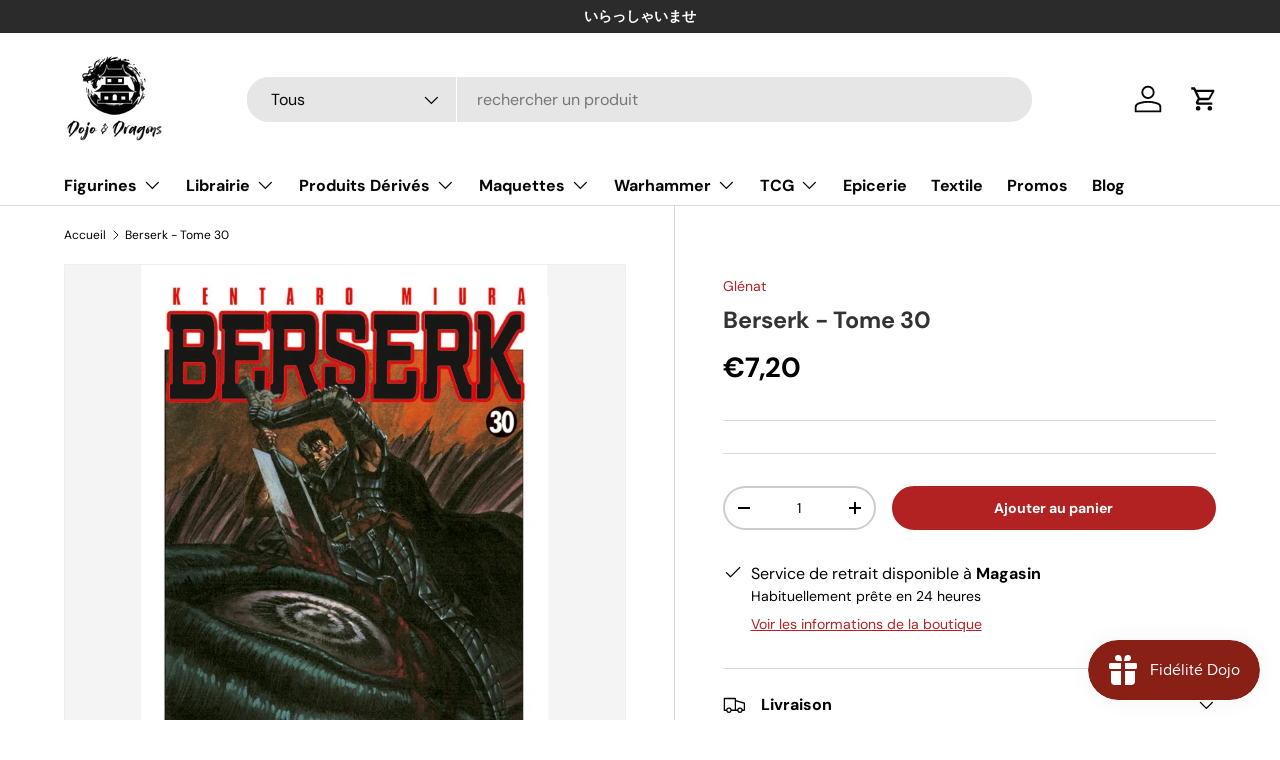

--- FILE ---
content_type: text/html; charset=utf-8
request_url: https://dojodragons.fr/products/berserk-tome-30
body_size: 36650
content:
<!doctype html>
<html class="no-js" lang="fr" dir="ltr">
<head><meta charset="utf-8">
<meta name="viewport" content="width=device-width,initial-scale=1">
<title>Berserk - Tome 30 &ndash; Dojo &amp; Dragons</title><link rel="canonical" href="https://dojodragons.fr/products/berserk-tome-30"><link rel="icon" href="//dojodragons.fr/cdn/shop/files/LogoCarre.png?crop=center&height=48&v=1692980130&width=48" type="image/png">
  <link rel="apple-touch-icon" href="//dojodragons.fr/cdn/shop/files/LogoCarre.png?crop=center&height=180&v=1692980130&width=180"><meta name="description" content="“Vous qui entrez ici, abandonnez toute espérance.” Serpico tente tant bien que mal d’empêcher Guts d’atteindre Farnèse, mais l’épéiste, aussi génial et doué soit-il, ne peut que s’incliner devant la puissance de son adversaire. Toutefois, leur répit est de courte durée : de gigantesques tigres ont fait irruption dans l"><meta property="og:site_name" content="Dojo &amp; Dragons">
<meta property="og:url" content="https://dojodragons.fr/products/berserk-tome-30">
<meta property="og:title" content="Berserk - Tome 30">
<meta property="og:type" content="product">
<meta property="og:description" content="“Vous qui entrez ici, abandonnez toute espérance.” Serpico tente tant bien que mal d’empêcher Guts d’atteindre Farnèse, mais l’épéiste, aussi génial et doué soit-il, ne peut que s’incliner devant la puissance de son adversaire. Toutefois, leur répit est de courte durée : de gigantesques tigres ont fait irruption dans l"><meta property="og:image" content="http://dojodragons.fr/cdn/shop/files/Berserk-Tome-30.jpg?crop=center&height=1200&v=1711802298&width=1200">
  <meta property="og:image:secure_url" content="https://dojodragons.fr/cdn/shop/files/Berserk-Tome-30.jpg?crop=center&height=1200&v=1711802298&width=1200">
  <meta property="og:image:width" content="600">
  <meta property="og:image:height" content="827"><meta property="og:price:amount" content="7,20">
  <meta property="og:price:currency" content="EUR"><meta name="twitter:card" content="summary_large_image">
<meta name="twitter:title" content="Berserk - Tome 30">
<meta name="twitter:description" content="“Vous qui entrez ici, abandonnez toute espérance.” Serpico tente tant bien que mal d’empêcher Guts d’atteindre Farnèse, mais l’épéiste, aussi génial et doué soit-il, ne peut que s’incliner devant la puissance de son adversaire. Toutefois, leur répit est de courte durée : de gigantesques tigres ont fait irruption dans l">
<link rel="preload" href="//dojodragons.fr/cdn/shop/t/9/assets/main.css?v=117877229988737664671758638554" as="style"><style data-shopify>
@font-face {
  font-family: "DM Sans";
  font-weight: 400;
  font-style: normal;
  font-display: swap;
  src: url("//dojodragons.fr/cdn/fonts/dm_sans/dmsans_n4.ec80bd4dd7e1a334c969c265873491ae56018d72.woff2") format("woff2"),
       url("//dojodragons.fr/cdn/fonts/dm_sans/dmsans_n4.87bdd914d8a61247b911147ae68e754d695c58a6.woff") format("woff");
}
@font-face {
  font-family: "DM Sans";
  font-weight: 700;
  font-style: normal;
  font-display: swap;
  src: url("//dojodragons.fr/cdn/fonts/dm_sans/dmsans_n7.97e21d81502002291ea1de8aefb79170c6946ce5.woff2") format("woff2"),
       url("//dojodragons.fr/cdn/fonts/dm_sans/dmsans_n7.af5c214f5116410ca1d53a2090665620e78e2e1b.woff") format("woff");
}
@font-face {
  font-family: "DM Sans";
  font-weight: 400;
  font-style: italic;
  font-display: swap;
  src: url("//dojodragons.fr/cdn/fonts/dm_sans/dmsans_i4.b8fe05e69ee95d5a53155c346957d8cbf5081c1a.woff2") format("woff2"),
       url("//dojodragons.fr/cdn/fonts/dm_sans/dmsans_i4.403fe28ee2ea63e142575c0aa47684d65f8c23a0.woff") format("woff");
}
@font-face {
  font-family: "DM Sans";
  font-weight: 700;
  font-style: italic;
  font-display: swap;
  src: url("//dojodragons.fr/cdn/fonts/dm_sans/dmsans_i7.52b57f7d7342eb7255084623d98ab83fd96e7f9b.woff2") format("woff2"),
       url("//dojodragons.fr/cdn/fonts/dm_sans/dmsans_i7.d5e14ef18a1d4a8ce78a4187580b4eb1759c2eda.woff") format("woff");
}
@font-face {
  font-family: "DM Sans";
  font-weight: 700;
  font-style: normal;
  font-display: swap;
  src: url("//dojodragons.fr/cdn/fonts/dm_sans/dmsans_n7.97e21d81502002291ea1de8aefb79170c6946ce5.woff2") format("woff2"),
       url("//dojodragons.fr/cdn/fonts/dm_sans/dmsans_n7.af5c214f5116410ca1d53a2090665620e78e2e1b.woff") format("woff");
}
@font-face {
  font-family: "DM Sans";
  font-weight: 700;
  font-style: normal;
  font-display: swap;
  src: url("//dojodragons.fr/cdn/fonts/dm_sans/dmsans_n7.97e21d81502002291ea1de8aefb79170c6946ce5.woff2") format("woff2"),
       url("//dojodragons.fr/cdn/fonts/dm_sans/dmsans_n7.af5c214f5116410ca1d53a2090665620e78e2e1b.woff") format("woff");
}
:root {
      --bg-color: 255 255 255 / 1.0;
      --bg-color-og: 255 255 255 / 1.0;
      --heading-color: 51 51 51;
      --text-color: 0 0 0;
      --text-color-og: 0 0 0;
      --scrollbar-color: 0 0 0;
      --link-color: 178 34 34;
      --link-color-og: 178 34 34;
      --star-color: 255 215 0;--swatch-border-color-default: 204 204 204;
        --swatch-border-color-active: 128 128 128;
        --swatch-card-size: 24px;
        --swatch-variant-picker-size: 64px;--color-scheme-1-bg: 242 242 242 / 1.0;
      --color-scheme-1-grad: ;
      --color-scheme-1-heading: 178 34 34;
      --color-scheme-1-text: 0 0 0;
      --color-scheme-1-btn-bg: 178 34 34;
      --color-scheme-1-btn-text: 255 255 255;
      --color-scheme-1-btn-bg-hover: 194 78 78;--color-scheme-2-bg: 112 128 144 / 1.0;
      --color-scheme-2-grad: ;
      --color-scheme-2-heading: 255 255 255;
      --color-scheme-2-text: 242 242 242;
      --color-scheme-2-btn-bg: 178 34 34;
      --color-scheme-2-btn-text: 255 255 255;
      --color-scheme-2-btn-bg-hover: 194 78 78;--color-scheme-3-bg: 0 0 0 / 1.0;
      --color-scheme-3-grad: ;
      --color-scheme-3-heading: 255 215 0;
      --color-scheme-3-text: 242 242 242;
      --color-scheme-3-btn-bg: 178 34 34;
      --color-scheme-3-btn-text: 255 255 255;
      --color-scheme-3-btn-bg-hover: 194 78 78;

      --drawer-bg-color: 255 255 255 / 1.0;
      --drawer-text-color: 7 7 7;

      --panel-bg-color: 242 242 242 / 1.0;
      --panel-heading-color: 178 34 34;
      --panel-text-color: 0 0 0;

      --in-stock-text-color: 44 126 63;
      --low-stock-text-color: 210 134 26;
      --very-low-stock-text-color: 180 12 28;
      --no-stock-text-color: 119 119 119;
      --no-stock-backordered-text-color: 119 119 119;

      --error-bg-color: 139 0 0;
      --error-text-color: 255 255 255;
      --success-bg-color: 34 139 34;
      --success-text-color: 255 255 255;
      --info-bg-color: 112 128 144;
      --info-text-color: 255 255 255;

      --heading-font-family: "DM Sans", sans-serif;
      --heading-font-style: normal;
      --heading-font-weight: 700;
      --heading-scale-start: 4;

      --navigation-font-family: "DM Sans", sans-serif;
      --navigation-font-style: normal;
      --navigation-font-weight: 700;--heading-text-transform: none;
--subheading-text-transform: none;
      --body-font-family: "DM Sans", sans-serif;
      --body-font-style: normal;
      --body-font-weight: 400;
      --body-font-size: 16;

      --section-gap: 48;
      --heading-gap: calc(8 * var(--space-unit));--grid-column-gap: 20px;--btn-bg-color: 178 34 34;
      --btn-bg-hover-color: 194 78 78;
      --btn-text-color: 255 255 255;
      --btn-bg-color-og: 178 34 34;
      --btn-text-color-og: 255 255 255;
      --btn-alt-bg-color: 112 128 144;
      --btn-alt-bg-alpha: 1.0;
      --btn-alt-text-color: 255 255 255;
      --btn-border-width: 2px;
      --btn-padding-y: 12px;

      
      --btn-border-radius: 28px;
      

      --btn-lg-border-radius: 50%;
      --btn-icon-border-radius: 50%;
      --input-with-btn-inner-radius: var(--btn-border-radius);

      --input-bg-color: 255 255 255 / 1.0;
      --input-text-color: 0 0 0;
      --input-border-width: 2px;
      --input-border-radius: 26px;
      --textarea-border-radius: 12px;
      --input-border-radius: 28px;
      --input-lg-border-radius: 34px;
      --input-bg-color-diff-3: #f7f7f7;
      --input-bg-color-diff-6: #f0f0f0;

      --modal-border-radius: 16px;
      --modal-overlay-color: 0 0 0;
      --modal-overlay-opacity: 0.4;
      --drawer-border-radius: 16px;
      --overlay-border-radius: 0px;

      --custom-label-bg-color: 13 44 84 / 1.0;
      --custom-label-text-color: 255 255 255 / 1.0;--sale-label-bg-color: 230 126 34 / 1.0;
      --sale-label-text-color: 255 255 255 / 1.0;--sold-out-label-bg-color: 169 169 169 / 1.0;
      --sold-out-label-text-color: 255 255 255 / 1.0;--new-label-bg-color: 30 144 255 / 1.0;
      --new-label-text-color: 255 255 255 / 1.0;--preorder-label-bg-color: 0 166 237 / 1.0;
      --preorder-label-text-color: 255 255 255 / 1.0;

      --collection-label-color: 0 126 18 / 1.0;

      --page-width: 1260px;
      --gutter-sm: 20px;
      --gutter-md: 32px;
      --gutter-lg: 64px;

      --payment-terms-bg-color: #ffffff;

      --coll-card-bg-color: #F9F9F9;
      --coll-card-border-color: #f2f2f2;

      --card-highlight-bg-color: #F9F9F9;
      --card-highlight-text-color: 85 85 85;
      --card-highlight-border-color: #E1E1E1;
        
          --aos-animate-duration: 0.6s;
        

        
          --aos-min-width: 600;
        
      

      --reading-width: 48em;
    }

    @media (max-width: 769px) {
      :root {
        --reading-width: 36em;
      }
    }
  </style><link rel="stylesheet" href="//dojodragons.fr/cdn/shop/t/9/assets/main.css?v=117877229988737664671758638554">
  <script src="//dojodragons.fr/cdn/shop/t/9/assets/main.js?v=182340204423554326591758638554" defer="defer"></script><link rel="preload" href="//dojodragons.fr/cdn/fonts/dm_sans/dmsans_n4.ec80bd4dd7e1a334c969c265873491ae56018d72.woff2" as="font" type="font/woff2" crossorigin fetchpriority="high"><link rel="preload" href="//dojodragons.fr/cdn/fonts/dm_sans/dmsans_n7.97e21d81502002291ea1de8aefb79170c6946ce5.woff2" as="font" type="font/woff2" crossorigin fetchpriority="high"><script>window.performance && window.performance.mark && window.performance.mark('shopify.content_for_header.start');</script><meta name="google-site-verification" content="WLxljhY3fJX8qPFyXsdl_hLy84bKrCotxYEpTKPkP60">
<meta name="facebook-domain-verification" content="lxp7fl8omeid2ozmu456z0q152513k">
<meta id="shopify-digital-wallet" name="shopify-digital-wallet" content="/59274952864/digital_wallets/dialog">
<meta name="shopify-checkout-api-token" content="564bc4f59665fc23f31da9f05f7990e6">
<meta id="in-context-paypal-metadata" data-shop-id="59274952864" data-venmo-supported="false" data-environment="production" data-locale="fr_FR" data-paypal-v4="true" data-currency="EUR">
<link rel="alternate" type="application/json+oembed" href="https://dojodragons.fr/products/berserk-tome-30.oembed">
<script async="async" src="/checkouts/internal/preloads.js?locale=fr-FR"></script>
<link rel="preconnect" href="https://shop.app" crossorigin="anonymous">
<script async="async" src="https://shop.app/checkouts/internal/preloads.js?locale=fr-FR&shop_id=59274952864" crossorigin="anonymous"></script>
<script id="apple-pay-shop-capabilities" type="application/json">{"shopId":59274952864,"countryCode":"FR","currencyCode":"EUR","merchantCapabilities":["supports3DS"],"merchantId":"gid:\/\/shopify\/Shop\/59274952864","merchantName":"Dojo \u0026 Dragons","requiredBillingContactFields":["postalAddress","email","phone"],"requiredShippingContactFields":["postalAddress","email","phone"],"shippingType":"shipping","supportedNetworks":["visa","masterCard","amex","maestro"],"total":{"type":"pending","label":"Dojo \u0026 Dragons","amount":"1.00"},"shopifyPaymentsEnabled":true,"supportsSubscriptions":true}</script>
<script id="shopify-features" type="application/json">{"accessToken":"564bc4f59665fc23f31da9f05f7990e6","betas":["rich-media-storefront-analytics"],"domain":"dojodragons.fr","predictiveSearch":true,"shopId":59274952864,"locale":"fr"}</script>
<script>var Shopify = Shopify || {};
Shopify.shop = "dojodragons.myshopify.com";
Shopify.locale = "fr";
Shopify.currency = {"active":"EUR","rate":"1.0"};
Shopify.country = "FR";
Shopify.theme = {"name":"Copie mise à jour de Enterprise","id":181350957379,"schema_name":"Enterprise","schema_version":"2.0.0","theme_store_id":1657,"role":"main"};
Shopify.theme.handle = "null";
Shopify.theme.style = {"id":null,"handle":null};
Shopify.cdnHost = "dojodragons.fr/cdn";
Shopify.routes = Shopify.routes || {};
Shopify.routes.root = "/";</script>
<script type="module">!function(o){(o.Shopify=o.Shopify||{}).modules=!0}(window);</script>
<script>!function(o){function n(){var o=[];function n(){o.push(Array.prototype.slice.apply(arguments))}return n.q=o,n}var t=o.Shopify=o.Shopify||{};t.loadFeatures=n(),t.autoloadFeatures=n()}(window);</script>
<script>
  window.ShopifyPay = window.ShopifyPay || {};
  window.ShopifyPay.apiHost = "shop.app\/pay";
  window.ShopifyPay.redirectState = null;
</script>
<script id="shop-js-analytics" type="application/json">{"pageType":"product"}</script>
<script defer="defer" async type="module" src="//dojodragons.fr/cdn/shopifycloud/shop-js/modules/v2/client.init-shop-cart-sync_BcDpqI9l.fr.esm.js"></script>
<script defer="defer" async type="module" src="//dojodragons.fr/cdn/shopifycloud/shop-js/modules/v2/chunk.common_a1Rf5Dlz.esm.js"></script>
<script defer="defer" async type="module" src="//dojodragons.fr/cdn/shopifycloud/shop-js/modules/v2/chunk.modal_Djra7sW9.esm.js"></script>
<script type="module">
  await import("//dojodragons.fr/cdn/shopifycloud/shop-js/modules/v2/client.init-shop-cart-sync_BcDpqI9l.fr.esm.js");
await import("//dojodragons.fr/cdn/shopifycloud/shop-js/modules/v2/chunk.common_a1Rf5Dlz.esm.js");
await import("//dojodragons.fr/cdn/shopifycloud/shop-js/modules/v2/chunk.modal_Djra7sW9.esm.js");

  window.Shopify.SignInWithShop?.initShopCartSync?.({"fedCMEnabled":true,"windoidEnabled":true});

</script>
<script>
  window.Shopify = window.Shopify || {};
  if (!window.Shopify.featureAssets) window.Shopify.featureAssets = {};
  window.Shopify.featureAssets['shop-js'] = {"shop-cart-sync":["modules/v2/client.shop-cart-sync_BLrx53Hf.fr.esm.js","modules/v2/chunk.common_a1Rf5Dlz.esm.js","modules/v2/chunk.modal_Djra7sW9.esm.js"],"init-fed-cm":["modules/v2/client.init-fed-cm_C8SUwJ8U.fr.esm.js","modules/v2/chunk.common_a1Rf5Dlz.esm.js","modules/v2/chunk.modal_Djra7sW9.esm.js"],"shop-cash-offers":["modules/v2/client.shop-cash-offers_BBp_MjBM.fr.esm.js","modules/v2/chunk.common_a1Rf5Dlz.esm.js","modules/v2/chunk.modal_Djra7sW9.esm.js"],"shop-login-button":["modules/v2/client.shop-login-button_Dw6kG_iO.fr.esm.js","modules/v2/chunk.common_a1Rf5Dlz.esm.js","modules/v2/chunk.modal_Djra7sW9.esm.js"],"pay-button":["modules/v2/client.pay-button_BJDaAh68.fr.esm.js","modules/v2/chunk.common_a1Rf5Dlz.esm.js","modules/v2/chunk.modal_Djra7sW9.esm.js"],"shop-button":["modules/v2/client.shop-button_DBWL94V3.fr.esm.js","modules/v2/chunk.common_a1Rf5Dlz.esm.js","modules/v2/chunk.modal_Djra7sW9.esm.js"],"avatar":["modules/v2/client.avatar_BTnouDA3.fr.esm.js"],"init-windoid":["modules/v2/client.init-windoid_77FSIiws.fr.esm.js","modules/v2/chunk.common_a1Rf5Dlz.esm.js","modules/v2/chunk.modal_Djra7sW9.esm.js"],"init-shop-for-new-customer-accounts":["modules/v2/client.init-shop-for-new-customer-accounts_QoC3RJm9.fr.esm.js","modules/v2/client.shop-login-button_Dw6kG_iO.fr.esm.js","modules/v2/chunk.common_a1Rf5Dlz.esm.js","modules/v2/chunk.modal_Djra7sW9.esm.js"],"init-shop-email-lookup-coordinator":["modules/v2/client.init-shop-email-lookup-coordinator_D4ioGzPw.fr.esm.js","modules/v2/chunk.common_a1Rf5Dlz.esm.js","modules/v2/chunk.modal_Djra7sW9.esm.js"],"init-shop-cart-sync":["modules/v2/client.init-shop-cart-sync_BcDpqI9l.fr.esm.js","modules/v2/chunk.common_a1Rf5Dlz.esm.js","modules/v2/chunk.modal_Djra7sW9.esm.js"],"shop-toast-manager":["modules/v2/client.shop-toast-manager_B-eIbpHW.fr.esm.js","modules/v2/chunk.common_a1Rf5Dlz.esm.js","modules/v2/chunk.modal_Djra7sW9.esm.js"],"init-customer-accounts":["modules/v2/client.init-customer-accounts_BcBSUbIK.fr.esm.js","modules/v2/client.shop-login-button_Dw6kG_iO.fr.esm.js","modules/v2/chunk.common_a1Rf5Dlz.esm.js","modules/v2/chunk.modal_Djra7sW9.esm.js"],"init-customer-accounts-sign-up":["modules/v2/client.init-customer-accounts-sign-up_DvG__VHD.fr.esm.js","modules/v2/client.shop-login-button_Dw6kG_iO.fr.esm.js","modules/v2/chunk.common_a1Rf5Dlz.esm.js","modules/v2/chunk.modal_Djra7sW9.esm.js"],"shop-follow-button":["modules/v2/client.shop-follow-button_Dnx6fDH9.fr.esm.js","modules/v2/chunk.common_a1Rf5Dlz.esm.js","modules/v2/chunk.modal_Djra7sW9.esm.js"],"checkout-modal":["modules/v2/client.checkout-modal_BDH3MUqJ.fr.esm.js","modules/v2/chunk.common_a1Rf5Dlz.esm.js","modules/v2/chunk.modal_Djra7sW9.esm.js"],"shop-login":["modules/v2/client.shop-login_CV9Paj8R.fr.esm.js","modules/v2/chunk.common_a1Rf5Dlz.esm.js","modules/v2/chunk.modal_Djra7sW9.esm.js"],"lead-capture":["modules/v2/client.lead-capture_DGQOTB4e.fr.esm.js","modules/v2/chunk.common_a1Rf5Dlz.esm.js","modules/v2/chunk.modal_Djra7sW9.esm.js"],"payment-terms":["modules/v2/client.payment-terms_BQYK7nq4.fr.esm.js","modules/v2/chunk.common_a1Rf5Dlz.esm.js","modules/v2/chunk.modal_Djra7sW9.esm.js"]};
</script>
<script>(function() {
  var isLoaded = false;
  function asyncLoad() {
    if (isLoaded) return;
    isLoaded = true;
    var urls = ["https:\/\/js.smile.io\/v1\/smile-shopify.js?shop=dojodragons.myshopify.com"];
    for (var i = 0; i < urls.length; i++) {
      var s = document.createElement('script');
      s.type = 'text/javascript';
      s.async = true;
      s.src = urls[i];
      var x = document.getElementsByTagName('script')[0];
      x.parentNode.insertBefore(s, x);
    }
  };
  if(window.attachEvent) {
    window.attachEvent('onload', asyncLoad);
  } else {
    window.addEventListener('load', asyncLoad, false);
  }
})();</script>
<script id="__st">var __st={"a":59274952864,"offset":3600,"reqid":"53af07aa-bf16-47bd-b62c-3836ba231832-1769082962","pageurl":"dojodragons.fr\/products\/berserk-tome-30","u":"553c9bedbab5","p":"product","rtyp":"product","rid":9103995306307};</script>
<script>window.ShopifyPaypalV4VisibilityTracking = true;</script>
<script id="captcha-bootstrap">!function(){'use strict';const t='contact',e='account',n='new_comment',o=[[t,t],['blogs',n],['comments',n],[t,'customer']],c=[[e,'customer_login'],[e,'guest_login'],[e,'recover_customer_password'],[e,'create_customer']],r=t=>t.map((([t,e])=>`form[action*='/${t}']:not([data-nocaptcha='true']) input[name='form_type'][value='${e}']`)).join(','),a=t=>()=>t?[...document.querySelectorAll(t)].map((t=>t.form)):[];function s(){const t=[...o],e=r(t);return a(e)}const i='password',u='form_key',d=['recaptcha-v3-token','g-recaptcha-response','h-captcha-response',i],f=()=>{try{return window.sessionStorage}catch{return}},m='__shopify_v',_=t=>t.elements[u];function p(t,e,n=!1){try{const o=window.sessionStorage,c=JSON.parse(o.getItem(e)),{data:r}=function(t){const{data:e,action:n}=t;return t[m]||n?{data:e,action:n}:{data:t,action:n}}(c);for(const[e,n]of Object.entries(r))t.elements[e]&&(t.elements[e].value=n);n&&o.removeItem(e)}catch(o){console.error('form repopulation failed',{error:o})}}const l='form_type',E='cptcha';function T(t){t.dataset[E]=!0}const w=window,h=w.document,L='Shopify',v='ce_forms',y='captcha';let A=!1;((t,e)=>{const n=(g='f06e6c50-85a8-45c8-87d0-21a2b65856fe',I='https://cdn.shopify.com/shopifycloud/storefront-forms-hcaptcha/ce_storefront_forms_captcha_hcaptcha.v1.5.2.iife.js',D={infoText:'Protégé par hCaptcha',privacyText:'Confidentialité',termsText:'Conditions'},(t,e,n)=>{const o=w[L][v],c=o.bindForm;if(c)return c(t,g,e,D).then(n);var r;o.q.push([[t,g,e,D],n]),r=I,A||(h.body.append(Object.assign(h.createElement('script'),{id:'captcha-provider',async:!0,src:r})),A=!0)});var g,I,D;w[L]=w[L]||{},w[L][v]=w[L][v]||{},w[L][v].q=[],w[L][y]=w[L][y]||{},w[L][y].protect=function(t,e){n(t,void 0,e),T(t)},Object.freeze(w[L][y]),function(t,e,n,w,h,L){const[v,y,A,g]=function(t,e,n){const i=e?o:[],u=t?c:[],d=[...i,...u],f=r(d),m=r(i),_=r(d.filter((([t,e])=>n.includes(e))));return[a(f),a(m),a(_),s()]}(w,h,L),I=t=>{const e=t.target;return e instanceof HTMLFormElement?e:e&&e.form},D=t=>v().includes(t);t.addEventListener('submit',(t=>{const e=I(t);if(!e)return;const n=D(e)&&!e.dataset.hcaptchaBound&&!e.dataset.recaptchaBound,o=_(e),c=g().includes(e)&&(!o||!o.value);(n||c)&&t.preventDefault(),c&&!n&&(function(t){try{if(!f())return;!function(t){const e=f();if(!e)return;const n=_(t);if(!n)return;const o=n.value;o&&e.removeItem(o)}(t);const e=Array.from(Array(32),(()=>Math.random().toString(36)[2])).join('');!function(t,e){_(t)||t.append(Object.assign(document.createElement('input'),{type:'hidden',name:u})),t.elements[u].value=e}(t,e),function(t,e){const n=f();if(!n)return;const o=[...t.querySelectorAll(`input[type='${i}']`)].map((({name:t})=>t)),c=[...d,...o],r={};for(const[a,s]of new FormData(t).entries())c.includes(a)||(r[a]=s);n.setItem(e,JSON.stringify({[m]:1,action:t.action,data:r}))}(t,e)}catch(e){console.error('failed to persist form',e)}}(e),e.submit())}));const S=(t,e)=>{t&&!t.dataset[E]&&(n(t,e.some((e=>e===t))),T(t))};for(const o of['focusin','change'])t.addEventListener(o,(t=>{const e=I(t);D(e)&&S(e,y())}));const B=e.get('form_key'),M=e.get(l),P=B&&M;t.addEventListener('DOMContentLoaded',(()=>{const t=y();if(P)for(const e of t)e.elements[l].value===M&&p(e,B);[...new Set([...A(),...v().filter((t=>'true'===t.dataset.shopifyCaptcha))])].forEach((e=>S(e,t)))}))}(h,new URLSearchParams(w.location.search),n,t,e,['guest_login'])})(!0,!0)}();</script>
<script integrity="sha256-4kQ18oKyAcykRKYeNunJcIwy7WH5gtpwJnB7kiuLZ1E=" data-source-attribution="shopify.loadfeatures" defer="defer" src="//dojodragons.fr/cdn/shopifycloud/storefront/assets/storefront/load_feature-a0a9edcb.js" crossorigin="anonymous"></script>
<script crossorigin="anonymous" defer="defer" src="//dojodragons.fr/cdn/shopifycloud/storefront/assets/shopify_pay/storefront-65b4c6d7.js?v=20250812"></script>
<script data-source-attribution="shopify.dynamic_checkout.dynamic.init">var Shopify=Shopify||{};Shopify.PaymentButton=Shopify.PaymentButton||{isStorefrontPortableWallets:!0,init:function(){window.Shopify.PaymentButton.init=function(){};var t=document.createElement("script");t.src="https://dojodragons.fr/cdn/shopifycloud/portable-wallets/latest/portable-wallets.fr.js",t.type="module",document.head.appendChild(t)}};
</script>
<script data-source-attribution="shopify.dynamic_checkout.buyer_consent">
  function portableWalletsHideBuyerConsent(e){var t=document.getElementById("shopify-buyer-consent"),n=document.getElementById("shopify-subscription-policy-button");t&&n&&(t.classList.add("hidden"),t.setAttribute("aria-hidden","true"),n.removeEventListener("click",e))}function portableWalletsShowBuyerConsent(e){var t=document.getElementById("shopify-buyer-consent"),n=document.getElementById("shopify-subscription-policy-button");t&&n&&(t.classList.remove("hidden"),t.removeAttribute("aria-hidden"),n.addEventListener("click",e))}window.Shopify?.PaymentButton&&(window.Shopify.PaymentButton.hideBuyerConsent=portableWalletsHideBuyerConsent,window.Shopify.PaymentButton.showBuyerConsent=portableWalletsShowBuyerConsent);
</script>
<script data-source-attribution="shopify.dynamic_checkout.cart.bootstrap">document.addEventListener("DOMContentLoaded",(function(){function t(){return document.querySelector("shopify-accelerated-checkout-cart, shopify-accelerated-checkout")}if(t())Shopify.PaymentButton.init();else{new MutationObserver((function(e,n){t()&&(Shopify.PaymentButton.init(),n.disconnect())})).observe(document.body,{childList:!0,subtree:!0})}}));
</script>
<script id='scb4127' type='text/javascript' async='' src='https://dojodragons.fr/cdn/shopifycloud/privacy-banner/storefront-banner.js'></script><link id="shopify-accelerated-checkout-styles" rel="stylesheet" media="screen" href="https://dojodragons.fr/cdn/shopifycloud/portable-wallets/latest/accelerated-checkout-backwards-compat.css" crossorigin="anonymous">
<style id="shopify-accelerated-checkout-cart">
        #shopify-buyer-consent {
  margin-top: 1em;
  display: inline-block;
  width: 100%;
}

#shopify-buyer-consent.hidden {
  display: none;
}

#shopify-subscription-policy-button {
  background: none;
  border: none;
  padding: 0;
  text-decoration: underline;
  font-size: inherit;
  cursor: pointer;
}

#shopify-subscription-policy-button::before {
  box-shadow: none;
}

      </style>
<script id="sections-script" data-sections="header,footer" defer="defer" src="//dojodragons.fr/cdn/shop/t/9/compiled_assets/scripts.js?v=4093"></script>
<script>window.performance && window.performance.mark && window.performance.mark('shopify.content_for_header.end');</script>

    <script src="//dojodragons.fr/cdn/shop/t/9/assets/animate-on-scroll.js?v=15249566486942820451758638524" defer="defer"></script>
    <link rel="stylesheet" href="//dojodragons.fr/cdn/shop/t/9/assets/animate-on-scroll.css?v=116194678796051782541758638524">
  

  <script>document.documentElement.className = document.documentElement.className.replace('no-js', 'js');</script><!-- CC Custom Head Start --><!-- CC Custom Head End --><script src="//dojodragons.fr/cdn/shop/t/9/assets/timesact.js?v=163295939614899592881758638596" defer="defer"></script>

<script src="https://cdn.shopify.com/extensions/019bdd7a-c110-7969-8f1c-937dfc03ea8a/smile-io-272/assets/smile-loader.js" type="text/javascript" defer="defer"></script>
<link href="https://monorail-edge.shopifysvc.com" rel="dns-prefetch">
<script>(function(){if ("sendBeacon" in navigator && "performance" in window) {try {var session_token_from_headers = performance.getEntriesByType('navigation')[0].serverTiming.find(x => x.name == '_s').description;} catch {var session_token_from_headers = undefined;}var session_cookie_matches = document.cookie.match(/_shopify_s=([^;]*)/);var session_token_from_cookie = session_cookie_matches && session_cookie_matches.length === 2 ? session_cookie_matches[1] : "";var session_token = session_token_from_headers || session_token_from_cookie || "";function handle_abandonment_event(e) {var entries = performance.getEntries().filter(function(entry) {return /monorail-edge.shopifysvc.com/.test(entry.name);});if (!window.abandonment_tracked && entries.length === 0) {window.abandonment_tracked = true;var currentMs = Date.now();var navigation_start = performance.timing.navigationStart;var payload = {shop_id: 59274952864,url: window.location.href,navigation_start,duration: currentMs - navigation_start,session_token,page_type: "product"};window.navigator.sendBeacon("https://monorail-edge.shopifysvc.com/v1/produce", JSON.stringify({schema_id: "online_store_buyer_site_abandonment/1.1",payload: payload,metadata: {event_created_at_ms: currentMs,event_sent_at_ms: currentMs}}));}}window.addEventListener('pagehide', handle_abandonment_event);}}());</script>
<script id="web-pixels-manager-setup">(function e(e,d,r,n,o){if(void 0===o&&(o={}),!Boolean(null===(a=null===(i=window.Shopify)||void 0===i?void 0:i.analytics)||void 0===a?void 0:a.replayQueue)){var i,a;window.Shopify=window.Shopify||{};var t=window.Shopify;t.analytics=t.analytics||{};var s=t.analytics;s.replayQueue=[],s.publish=function(e,d,r){return s.replayQueue.push([e,d,r]),!0};try{self.performance.mark("wpm:start")}catch(e){}var l=function(){var e={modern:/Edge?\/(1{2}[4-9]|1[2-9]\d|[2-9]\d{2}|\d{4,})\.\d+(\.\d+|)|Firefox\/(1{2}[4-9]|1[2-9]\d|[2-9]\d{2}|\d{4,})\.\d+(\.\d+|)|Chrom(ium|e)\/(9{2}|\d{3,})\.\d+(\.\d+|)|(Maci|X1{2}).+ Version\/(15\.\d+|(1[6-9]|[2-9]\d|\d{3,})\.\d+)([,.]\d+|)( \(\w+\)|)( Mobile\/\w+|) Safari\/|Chrome.+OPR\/(9{2}|\d{3,})\.\d+\.\d+|(CPU[ +]OS|iPhone[ +]OS|CPU[ +]iPhone|CPU IPhone OS|CPU iPad OS)[ +]+(15[._]\d+|(1[6-9]|[2-9]\d|\d{3,})[._]\d+)([._]\d+|)|Android:?[ /-](13[3-9]|1[4-9]\d|[2-9]\d{2}|\d{4,})(\.\d+|)(\.\d+|)|Android.+Firefox\/(13[5-9]|1[4-9]\d|[2-9]\d{2}|\d{4,})\.\d+(\.\d+|)|Android.+Chrom(ium|e)\/(13[3-9]|1[4-9]\d|[2-9]\d{2}|\d{4,})\.\d+(\.\d+|)|SamsungBrowser\/([2-9]\d|\d{3,})\.\d+/,legacy:/Edge?\/(1[6-9]|[2-9]\d|\d{3,})\.\d+(\.\d+|)|Firefox\/(5[4-9]|[6-9]\d|\d{3,})\.\d+(\.\d+|)|Chrom(ium|e)\/(5[1-9]|[6-9]\d|\d{3,})\.\d+(\.\d+|)([\d.]+$|.*Safari\/(?![\d.]+ Edge\/[\d.]+$))|(Maci|X1{2}).+ Version\/(10\.\d+|(1[1-9]|[2-9]\d|\d{3,})\.\d+)([,.]\d+|)( \(\w+\)|)( Mobile\/\w+|) Safari\/|Chrome.+OPR\/(3[89]|[4-9]\d|\d{3,})\.\d+\.\d+|(CPU[ +]OS|iPhone[ +]OS|CPU[ +]iPhone|CPU IPhone OS|CPU iPad OS)[ +]+(10[._]\d+|(1[1-9]|[2-9]\d|\d{3,})[._]\d+)([._]\d+|)|Android:?[ /-](13[3-9]|1[4-9]\d|[2-9]\d{2}|\d{4,})(\.\d+|)(\.\d+|)|Mobile Safari.+OPR\/([89]\d|\d{3,})\.\d+\.\d+|Android.+Firefox\/(13[5-9]|1[4-9]\d|[2-9]\d{2}|\d{4,})\.\d+(\.\d+|)|Android.+Chrom(ium|e)\/(13[3-9]|1[4-9]\d|[2-9]\d{2}|\d{4,})\.\d+(\.\d+|)|Android.+(UC? ?Browser|UCWEB|U3)[ /]?(15\.([5-9]|\d{2,})|(1[6-9]|[2-9]\d|\d{3,})\.\d+)\.\d+|SamsungBrowser\/(5\.\d+|([6-9]|\d{2,})\.\d+)|Android.+MQ{2}Browser\/(14(\.(9|\d{2,})|)|(1[5-9]|[2-9]\d|\d{3,})(\.\d+|))(\.\d+|)|K[Aa][Ii]OS\/(3\.\d+|([4-9]|\d{2,})\.\d+)(\.\d+|)/},d=e.modern,r=e.legacy,n=navigator.userAgent;return n.match(d)?"modern":n.match(r)?"legacy":"unknown"}(),u="modern"===l?"modern":"legacy",c=(null!=n?n:{modern:"",legacy:""})[u],f=function(e){return[e.baseUrl,"/wpm","/b",e.hashVersion,"modern"===e.buildTarget?"m":"l",".js"].join("")}({baseUrl:d,hashVersion:r,buildTarget:u}),m=function(e){var d=e.version,r=e.bundleTarget,n=e.surface,o=e.pageUrl,i=e.monorailEndpoint;return{emit:function(e){var a=e.status,t=e.errorMsg,s=(new Date).getTime(),l=JSON.stringify({metadata:{event_sent_at_ms:s},events:[{schema_id:"web_pixels_manager_load/3.1",payload:{version:d,bundle_target:r,page_url:o,status:a,surface:n,error_msg:t},metadata:{event_created_at_ms:s}}]});if(!i)return console&&console.warn&&console.warn("[Web Pixels Manager] No Monorail endpoint provided, skipping logging."),!1;try{return self.navigator.sendBeacon.bind(self.navigator)(i,l)}catch(e){}var u=new XMLHttpRequest;try{return u.open("POST",i,!0),u.setRequestHeader("Content-Type","text/plain"),u.send(l),!0}catch(e){return console&&console.warn&&console.warn("[Web Pixels Manager] Got an unhandled error while logging to Monorail."),!1}}}}({version:r,bundleTarget:l,surface:e.surface,pageUrl:self.location.href,monorailEndpoint:e.monorailEndpoint});try{o.browserTarget=l,function(e){var d=e.src,r=e.async,n=void 0===r||r,o=e.onload,i=e.onerror,a=e.sri,t=e.scriptDataAttributes,s=void 0===t?{}:t,l=document.createElement("script"),u=document.querySelector("head"),c=document.querySelector("body");if(l.async=n,l.src=d,a&&(l.integrity=a,l.crossOrigin="anonymous"),s)for(var f in s)if(Object.prototype.hasOwnProperty.call(s,f))try{l.dataset[f]=s[f]}catch(e){}if(o&&l.addEventListener("load",o),i&&l.addEventListener("error",i),u)u.appendChild(l);else{if(!c)throw new Error("Did not find a head or body element to append the script");c.appendChild(l)}}({src:f,async:!0,onload:function(){if(!function(){var e,d;return Boolean(null===(d=null===(e=window.Shopify)||void 0===e?void 0:e.analytics)||void 0===d?void 0:d.initialized)}()){var d=window.webPixelsManager.init(e)||void 0;if(d){var r=window.Shopify.analytics;r.replayQueue.forEach((function(e){var r=e[0],n=e[1],o=e[2];d.publishCustomEvent(r,n,o)})),r.replayQueue=[],r.publish=d.publishCustomEvent,r.visitor=d.visitor,r.initialized=!0}}},onerror:function(){return m.emit({status:"failed",errorMsg:"".concat(f," has failed to load")})},sri:function(e){var d=/^sha384-[A-Za-z0-9+/=]+$/;return"string"==typeof e&&d.test(e)}(c)?c:"",scriptDataAttributes:o}),m.emit({status:"loading"})}catch(e){m.emit({status:"failed",errorMsg:(null==e?void 0:e.message)||"Unknown error"})}}})({shopId: 59274952864,storefrontBaseUrl: "https://dojodragons.fr",extensionsBaseUrl: "https://extensions.shopifycdn.com/cdn/shopifycloud/web-pixels-manager",monorailEndpoint: "https://monorail-edge.shopifysvc.com/unstable/produce_batch",surface: "storefront-renderer",enabledBetaFlags: ["2dca8a86"],webPixelsConfigList: [{"id":"1076298051","configuration":"{\"config\":\"{\\\"google_tag_ids\\\":[\\\"G-M9M50FDJXM\\\",\\\"GT-PHXVG25\\\"],\\\"target_country\\\":\\\"FR\\\",\\\"gtag_events\\\":[{\\\"type\\\":\\\"search\\\",\\\"action_label\\\":\\\"G-M9M50FDJXM\\\"},{\\\"type\\\":\\\"begin_checkout\\\",\\\"action_label\\\":\\\"G-M9M50FDJXM\\\"},{\\\"type\\\":\\\"view_item\\\",\\\"action_label\\\":[\\\"G-M9M50FDJXM\\\",\\\"MC-4GNSLTJPK2\\\"]},{\\\"type\\\":\\\"purchase\\\",\\\"action_label\\\":[\\\"G-M9M50FDJXM\\\",\\\"MC-4GNSLTJPK2\\\"]},{\\\"type\\\":\\\"page_view\\\",\\\"action_label\\\":[\\\"G-M9M50FDJXM\\\",\\\"MC-4GNSLTJPK2\\\"]},{\\\"type\\\":\\\"add_payment_info\\\",\\\"action_label\\\":\\\"G-M9M50FDJXM\\\"},{\\\"type\\\":\\\"add_to_cart\\\",\\\"action_label\\\":\\\"G-M9M50FDJXM\\\"}],\\\"enable_monitoring_mode\\\":false}\"}","eventPayloadVersion":"v1","runtimeContext":"OPEN","scriptVersion":"b2a88bafab3e21179ed38636efcd8a93","type":"APP","apiClientId":1780363,"privacyPurposes":[],"dataSharingAdjustments":{"protectedCustomerApprovalScopes":["read_customer_address","read_customer_email","read_customer_name","read_customer_personal_data","read_customer_phone"]}},{"id":"298975555","configuration":"{\"pixel_id\":\"994710074454411\",\"pixel_type\":\"facebook_pixel\",\"metaapp_system_user_token\":\"-\"}","eventPayloadVersion":"v1","runtimeContext":"OPEN","scriptVersion":"ca16bc87fe92b6042fbaa3acc2fbdaa6","type":"APP","apiClientId":2329312,"privacyPurposes":["ANALYTICS","MARKETING","SALE_OF_DATA"],"dataSharingAdjustments":{"protectedCustomerApprovalScopes":["read_customer_address","read_customer_email","read_customer_name","read_customer_personal_data","read_customer_phone"]}},{"id":"shopify-app-pixel","configuration":"{}","eventPayloadVersion":"v1","runtimeContext":"STRICT","scriptVersion":"0450","apiClientId":"shopify-pixel","type":"APP","privacyPurposes":["ANALYTICS","MARKETING"]},{"id":"shopify-custom-pixel","eventPayloadVersion":"v1","runtimeContext":"LAX","scriptVersion":"0450","apiClientId":"shopify-pixel","type":"CUSTOM","privacyPurposes":["ANALYTICS","MARKETING"]}],isMerchantRequest: false,initData: {"shop":{"name":"Dojo \u0026 Dragons","paymentSettings":{"currencyCode":"EUR"},"myshopifyDomain":"dojodragons.myshopify.com","countryCode":"FR","storefrontUrl":"https:\/\/dojodragons.fr"},"customer":null,"cart":null,"checkout":null,"productVariants":[{"price":{"amount":7.2,"currencyCode":"EUR"},"product":{"title":"Berserk - Tome 30","vendor":"Glénat","id":"9103995306307","untranslatedTitle":"Berserk - Tome 30","url":"\/products\/berserk-tome-30","type":"Seinen"},"id":"48127200624963","image":{"src":"\/\/dojodragons.fr\/cdn\/shop\/files\/Berserk-Tome-30.jpg?v=1711802298"},"sku":null,"title":"Default Title","untranslatedTitle":"Default Title"}],"purchasingCompany":null},},"https://dojodragons.fr/cdn","fcfee988w5aeb613cpc8e4bc33m6693e112",{"modern":"","legacy":""},{"shopId":"59274952864","storefrontBaseUrl":"https:\/\/dojodragons.fr","extensionBaseUrl":"https:\/\/extensions.shopifycdn.com\/cdn\/shopifycloud\/web-pixels-manager","surface":"storefront-renderer","enabledBetaFlags":"[\"2dca8a86\"]","isMerchantRequest":"false","hashVersion":"fcfee988w5aeb613cpc8e4bc33m6693e112","publish":"custom","events":"[[\"page_viewed\",{}],[\"product_viewed\",{\"productVariant\":{\"price\":{\"amount\":7.2,\"currencyCode\":\"EUR\"},\"product\":{\"title\":\"Berserk - Tome 30\",\"vendor\":\"Glénat\",\"id\":\"9103995306307\",\"untranslatedTitle\":\"Berserk - Tome 30\",\"url\":\"\/products\/berserk-tome-30\",\"type\":\"Seinen\"},\"id\":\"48127200624963\",\"image\":{\"src\":\"\/\/dojodragons.fr\/cdn\/shop\/files\/Berserk-Tome-30.jpg?v=1711802298\"},\"sku\":null,\"title\":\"Default Title\",\"untranslatedTitle\":\"Default Title\"}}]]"});</script><script>
  window.ShopifyAnalytics = window.ShopifyAnalytics || {};
  window.ShopifyAnalytics.meta = window.ShopifyAnalytics.meta || {};
  window.ShopifyAnalytics.meta.currency = 'EUR';
  var meta = {"product":{"id":9103995306307,"gid":"gid:\/\/shopify\/Product\/9103995306307","vendor":"Glénat","type":"Seinen","handle":"berserk-tome-30","variants":[{"id":48127200624963,"price":720,"name":"Berserk - Tome 30","public_title":null,"sku":null}],"remote":false},"page":{"pageType":"product","resourceType":"product","resourceId":9103995306307,"requestId":"53af07aa-bf16-47bd-b62c-3836ba231832-1769082962"}};
  for (var attr in meta) {
    window.ShopifyAnalytics.meta[attr] = meta[attr];
  }
</script>
<script class="analytics">
  (function () {
    var customDocumentWrite = function(content) {
      var jquery = null;

      if (window.jQuery) {
        jquery = window.jQuery;
      } else if (window.Checkout && window.Checkout.$) {
        jquery = window.Checkout.$;
      }

      if (jquery) {
        jquery('body').append(content);
      }
    };

    var hasLoggedConversion = function(token) {
      if (token) {
        return document.cookie.indexOf('loggedConversion=' + token) !== -1;
      }
      return false;
    }

    var setCookieIfConversion = function(token) {
      if (token) {
        var twoMonthsFromNow = new Date(Date.now());
        twoMonthsFromNow.setMonth(twoMonthsFromNow.getMonth() + 2);

        document.cookie = 'loggedConversion=' + token + '; expires=' + twoMonthsFromNow;
      }
    }

    var trekkie = window.ShopifyAnalytics.lib = window.trekkie = window.trekkie || [];
    if (trekkie.integrations) {
      return;
    }
    trekkie.methods = [
      'identify',
      'page',
      'ready',
      'track',
      'trackForm',
      'trackLink'
    ];
    trekkie.factory = function(method) {
      return function() {
        var args = Array.prototype.slice.call(arguments);
        args.unshift(method);
        trekkie.push(args);
        return trekkie;
      };
    };
    for (var i = 0; i < trekkie.methods.length; i++) {
      var key = trekkie.methods[i];
      trekkie[key] = trekkie.factory(key);
    }
    trekkie.load = function(config) {
      trekkie.config = config || {};
      trekkie.config.initialDocumentCookie = document.cookie;
      var first = document.getElementsByTagName('script')[0];
      var script = document.createElement('script');
      script.type = 'text/javascript';
      script.onerror = function(e) {
        var scriptFallback = document.createElement('script');
        scriptFallback.type = 'text/javascript';
        scriptFallback.onerror = function(error) {
                var Monorail = {
      produce: function produce(monorailDomain, schemaId, payload) {
        var currentMs = new Date().getTime();
        var event = {
          schema_id: schemaId,
          payload: payload,
          metadata: {
            event_created_at_ms: currentMs,
            event_sent_at_ms: currentMs
          }
        };
        return Monorail.sendRequest("https://" + monorailDomain + "/v1/produce", JSON.stringify(event));
      },
      sendRequest: function sendRequest(endpointUrl, payload) {
        // Try the sendBeacon API
        if (window && window.navigator && typeof window.navigator.sendBeacon === 'function' && typeof window.Blob === 'function' && !Monorail.isIos12()) {
          var blobData = new window.Blob([payload], {
            type: 'text/plain'
          });

          if (window.navigator.sendBeacon(endpointUrl, blobData)) {
            return true;
          } // sendBeacon was not successful

        } // XHR beacon

        var xhr = new XMLHttpRequest();

        try {
          xhr.open('POST', endpointUrl);
          xhr.setRequestHeader('Content-Type', 'text/plain');
          xhr.send(payload);
        } catch (e) {
          console.log(e);
        }

        return false;
      },
      isIos12: function isIos12() {
        return window.navigator.userAgent.lastIndexOf('iPhone; CPU iPhone OS 12_') !== -1 || window.navigator.userAgent.lastIndexOf('iPad; CPU OS 12_') !== -1;
      }
    };
    Monorail.produce('monorail-edge.shopifysvc.com',
      'trekkie_storefront_load_errors/1.1',
      {shop_id: 59274952864,
      theme_id: 181350957379,
      app_name: "storefront",
      context_url: window.location.href,
      source_url: "//dojodragons.fr/cdn/s/trekkie.storefront.1bbfab421998800ff09850b62e84b8915387986d.min.js"});

        };
        scriptFallback.async = true;
        scriptFallback.src = '//dojodragons.fr/cdn/s/trekkie.storefront.1bbfab421998800ff09850b62e84b8915387986d.min.js';
        first.parentNode.insertBefore(scriptFallback, first);
      };
      script.async = true;
      script.src = '//dojodragons.fr/cdn/s/trekkie.storefront.1bbfab421998800ff09850b62e84b8915387986d.min.js';
      first.parentNode.insertBefore(script, first);
    };
    trekkie.load(
      {"Trekkie":{"appName":"storefront","development":false,"defaultAttributes":{"shopId":59274952864,"isMerchantRequest":null,"themeId":181350957379,"themeCityHash":"5008246566410358802","contentLanguage":"fr","currency":"EUR","eventMetadataId":"95bb653e-2378-4f44-94eb-bc20528d4723"},"isServerSideCookieWritingEnabled":true,"monorailRegion":"shop_domain","enabledBetaFlags":["65f19447"]},"Session Attribution":{},"S2S":{"facebookCapiEnabled":true,"source":"trekkie-storefront-renderer","apiClientId":580111}}
    );

    var loaded = false;
    trekkie.ready(function() {
      if (loaded) return;
      loaded = true;

      window.ShopifyAnalytics.lib = window.trekkie;

      var originalDocumentWrite = document.write;
      document.write = customDocumentWrite;
      try { window.ShopifyAnalytics.merchantGoogleAnalytics.call(this); } catch(error) {};
      document.write = originalDocumentWrite;

      window.ShopifyAnalytics.lib.page(null,{"pageType":"product","resourceType":"product","resourceId":9103995306307,"requestId":"53af07aa-bf16-47bd-b62c-3836ba231832-1769082962","shopifyEmitted":true});

      var match = window.location.pathname.match(/checkouts\/(.+)\/(thank_you|post_purchase)/)
      var token = match? match[1]: undefined;
      if (!hasLoggedConversion(token)) {
        setCookieIfConversion(token);
        window.ShopifyAnalytics.lib.track("Viewed Product",{"currency":"EUR","variantId":48127200624963,"productId":9103995306307,"productGid":"gid:\/\/shopify\/Product\/9103995306307","name":"Berserk - Tome 30","price":"7.20","sku":null,"brand":"Glénat","variant":null,"category":"Seinen","nonInteraction":true,"remote":false},undefined,undefined,{"shopifyEmitted":true});
      window.ShopifyAnalytics.lib.track("monorail:\/\/trekkie_storefront_viewed_product\/1.1",{"currency":"EUR","variantId":48127200624963,"productId":9103995306307,"productGid":"gid:\/\/shopify\/Product\/9103995306307","name":"Berserk - Tome 30","price":"7.20","sku":null,"brand":"Glénat","variant":null,"category":"Seinen","nonInteraction":true,"remote":false,"referer":"https:\/\/dojodragons.fr\/products\/berserk-tome-30"});
      }
    });


        var eventsListenerScript = document.createElement('script');
        eventsListenerScript.async = true;
        eventsListenerScript.src = "//dojodragons.fr/cdn/shopifycloud/storefront/assets/shop_events_listener-3da45d37.js";
        document.getElementsByTagName('head')[0].appendChild(eventsListenerScript);

})();</script>
  <script>
  if (!window.ga || (window.ga && typeof window.ga !== 'function')) {
    window.ga = function ga() {
      (window.ga.q = window.ga.q || []).push(arguments);
      if (window.Shopify && window.Shopify.analytics && typeof window.Shopify.analytics.publish === 'function') {
        window.Shopify.analytics.publish("ga_stub_called", {}, {sendTo: "google_osp_migration"});
      }
      console.error("Shopify's Google Analytics stub called with:", Array.from(arguments), "\nSee https://help.shopify.com/manual/promoting-marketing/pixels/pixel-migration#google for more information.");
    };
    if (window.Shopify && window.Shopify.analytics && typeof window.Shopify.analytics.publish === 'function') {
      window.Shopify.analytics.publish("ga_stub_initialized", {}, {sendTo: "google_osp_migration"});
    }
  }
</script>
<script
  defer
  src="https://dojodragons.fr/cdn/shopifycloud/perf-kit/shopify-perf-kit-3.0.4.min.js"
  data-application="storefront-renderer"
  data-shop-id="59274952864"
  data-render-region="gcp-us-east1"
  data-page-type="product"
  data-theme-instance-id="181350957379"
  data-theme-name="Enterprise"
  data-theme-version="2.0.0"
  data-monorail-region="shop_domain"
  data-resource-timing-sampling-rate="10"
  data-shs="true"
  data-shs-beacon="true"
  data-shs-export-with-fetch="true"
  data-shs-logs-sample-rate="1"
  data-shs-beacon-endpoint="https://dojodragons.fr/api/collect"
></script>
</head>

<body class="cc-animate-enabled">
  <a class="skip-link btn btn--primary visually-hidden" href="#main-content" data-ce-role="skip">Aller au contenu</a><!-- BEGIN sections: header-group -->
<div id="shopify-section-sections--25243447820611__announcement" class="shopify-section shopify-section-group-header-group cc-announcement">
<link href="//dojodragons.fr/cdn/shop/t/9/assets/announcement.css?v=169968151525395839581758638525" rel="stylesheet" type="text/css" media="all" />
  <script src="//dojodragons.fr/cdn/shop/t/9/assets/announcement.js?v=123267429028003703111758638526" defer="defer"></script><style data-shopify>.announcement {
      --announcement-text-color: 255 255 255;
      background-color: #2a2b2a;
    }</style><announcement-bar class="announcement block text-body-small" data-slide-delay="5000">
    <div class="container">
      <div class="flex">
        <div class="announcement__col--left announcement__col--align-center announcement__slider" aria-roledescription="carousel" aria-live="off"><div class="announcement__text flex items-center m-0"  aria-roledescription="slide">
              <div class="rte"><p><strong>いらっしゃいませ</strong></p></div>
            </div><div class="announcement__text flex items-center m-0"  aria-roledescription="slide">
              <div class="rte"><p>🧧🎊 Dojo & Dragons vous souhaite une bonne année 2026 ! 🎊🧧</p></div>
            </div><div class="announcement__text flex items-center m-0"  aria-roledescription="slide">
              <div class="rte"><p><strong>Boutique française - Produits 100% officiels</strong></p></div>
            </div></div>

        </div>
    </div>
  </announcement-bar>
</div><div id="shopify-section-sections--25243447820611__header" class="shopify-section shopify-section-group-header-group cc-header">
<style data-shopify>.header {
  --bg-color: 255 255 255;
  --text-color: 7 7 7;
  --nav-bg-color: 255 255 255;
  --nav-text-color: 7 7 7;
  --nav-child-bg-color:  255 255 255;
  --nav-child-text-color: 7 7 7;
  --header-accent-color: 240 79 54;
  --search-bg-color: #e6e6e6;
  
  
  }</style><store-header class="header bg-theme-bg text-theme-text has-motion search-is-collapsed"data-is-sticky="true"data-is-search-minimised="true"style="--header-transition-speed: 300ms">
  <header class="header__grid header__grid--left-logo container flex flex-wrap items-center">
    <div class="header__logo logo flex js-closes-menu"><a class="logo__link inline-block" href="/"><span class="flex" style="max-width: 100px;">
              <img srcset="//dojodragons.fr/cdn/shop/files/LogoComplet.jpg?v=1677007736&width=100, //dojodragons.fr/cdn/shop/files/LogoComplet.jpg?v=1677007736&width=200 2x" src="//dojodragons.fr/cdn/shop/files/LogoComplet.jpg?v=1677007736&width=200"
         style="object-position: 50.0% 50.0%" loading="eager"
         width="200"
         height="200"
         
         alt="Dojo &amp; Dragons">
            </span></a></div><link rel="stylesheet" href="//dojodragons.fr/cdn/shop/t/9/assets/predictive-search.css?v=21239819754936278281758638564"><script src="//dojodragons.fr/cdn/shop/t/9/assets/custom-select.js?v=173148981874697908181758638538" defer="defer"></script><script src="//dojodragons.fr/cdn/shop/t/9/assets/predictive-search.js?v=158424367886238494141758638564" defer="defer"></script>
        <script src="//dojodragons.fr/cdn/shop/t/9/assets/tabs.js?v=135558236254064818051758638593" defer="defer"></script><div class="header__search header__search--collapsible-mob js-search-bar relative js-closes-menu" id="search-bar"><link rel="stylesheet" href="//dojodragons.fr/cdn/shop/t/9/assets/search-suggestions.css?v=84163686392962511531758638584" media="print" onload="this.media='all'"><link href="//dojodragons.fr/cdn/shop/t/9/assets/product-type-search.css?v=32465786266336344111758638574" rel="stylesheet" type="text/css" media="all" />
<predictive-search class="block" data-loading-text="Chargement..."><form class="search relative search--speech search--product-types" role="search" action="/search" method="get">
    <label class="label visually-hidden" for="header-search">Recherche</label>
    <script src="//dojodragons.fr/cdn/shop/t/9/assets/search-form.js?v=43677551656194261111758638584" defer="defer"></script>
    <search-form class="search__form block">
      <input type="hidden" name="options[prefix]" value="last">
      <input type="search"
             class="search__input w-full input js-search-input"
             id="header-search"
             name="q"
             placeholder="rechercher un produit"
             
               data-placeholder-one="rechercher un produit"
             
             
               data-placeholder-two=""
             
             
               data-placeholder-three=""
             
             data-placeholder-prompts-mob="false"
             
               data-typing-speed="100"
               data-deleting-speed="60"
               data-delay-after-deleting="500"
               data-delay-before-first-delete="2000"
               data-delay-after-word-typed="2400"
             
             role="combobox"
               autocomplete="off"
               aria-autocomplete="list"
               aria-controls="predictive-search-results"
               aria-owns="predictive-search-results"
               aria-haspopup="listbox"
               aria-expanded="false"
               spellcheck="false">
<custom-select id="product_types" class="search__product-types absolute left-0 top-0 bottom-0 js-search-product-types"><label class="label visually-hidden no-js-hidden" for="product_types-button">Type de produit</label><div class="custom-select relative w-full no-js-hidden"><button class="custom-select__btn input items-center" type="button"
            aria-expanded="false" aria-haspopup="listbox" id="product_types-button">
      <span class="text-start">Tous</span>
      <svg width="20" height="20" viewBox="0 0 24 24" class="icon" role="presentation" focusable="false" aria-hidden="true">
        <path d="M20 8.5 12.5 16 5 8.5" stroke="currentColor" stroke-width="1.5" fill="none"/>
      </svg>
    </button>
    <ul class="custom-select__listbox absolute invisible" role="listbox" tabindex="-1"
        aria-hidden="true" hidden><li class="custom-select__option js-option" id="product_types-opt-default" role="option" data-value="">
          <span class="pointer-events-none">Tous</span>
        </li><li class="custom-select__option flex items-center js-option" id="product_types-opt-0" role="option"
            data-value="A Construire"
            data-value-id=""

>
          <span class="pointer-events-none">A Construire</span>
        </li><li class="custom-select__option flex items-center js-option" id="product_types-opt-1" role="option"
            data-value="Accessoires"
            data-value-id=""

>
          <span class="pointer-events-none">Accessoires</span>
        </li><li class="custom-select__option flex items-center js-option" id="product_types-opt-2" role="option"
            data-value="Affiche"
            data-value-id=""

>
          <span class="pointer-events-none">Affiche</span>
        </li><li class="custom-select__option flex items-center js-option" id="product_types-opt-3" role="option"
            data-value="ArtBook"
            data-value-id=""

>
          <span class="pointer-events-none">ArtBook</span>
        </li><li class="custom-select__option flex items-center js-option" id="product_types-opt-4" role="option"
            data-value="ARTFXJ"
            data-value-id=""

>
          <span class="pointer-events-none">ARTFXJ</span>
        </li><li class="custom-select__option flex items-center js-option" id="product_types-opt-5" role="option"
            data-value="Articulé"
            data-value-id=""

>
          <span class="pointer-events-none">Articulé</span>
        </li><li class="custom-select__option flex items-center js-option" id="product_types-opt-6" role="option"
            data-value="Assiette"
            data-value-id=""

>
          <span class="pointer-events-none">Assiette</span>
        </li><li class="custom-select__option flex items-center js-option" id="product_types-opt-7" role="option"
            data-value="Badge"
            data-value-id=""

>
          <span class="pointer-events-none">Badge</span>
        </li><li class="custom-select__option flex items-center js-option" id="product_types-opt-8" role="option"
            data-value="Biscuit"
            data-value-id=""

>
          <span class="pointer-events-none">Biscuit</span>
        </li><li class="custom-select__option flex items-center js-option" id="product_types-opt-9" role="option"
            data-value="Blind Box"
            data-value-id=""

>
          <span class="pointer-events-none">Blind Box</span>
        </li><li class="custom-select__option flex items-center js-option" id="product_types-opt-10" role="option"
            data-value="Boisson"
            data-value-id=""

>
          <span class="pointer-events-none">Boisson</span>
        </li><li class="custom-select__option flex items-center js-option" id="product_types-opt-11" role="option"
            data-value="Bonbon"
            data-value-id=""

>
          <span class="pointer-events-none">Bonbon</span>
        </li><li class="custom-select__option flex items-center js-option" id="product_types-opt-12" role="option"
            data-value="Booster"
            data-value-id=""

>
          <span class="pointer-events-none">Booster</span>
        </li><li class="custom-select__option flex items-center js-option" id="product_types-opt-13" role="option"
            data-value="Bundle"
            data-value-id=""

>
          <span class="pointer-events-none">Bundle</span>
        </li><li class="custom-select__option flex items-center js-option" id="product_types-opt-14" role="option"
            data-value="Cartes à collectionner"
            data-value-id=""

>
          <span class="pointer-events-none">Cartes à collectionner</span>
        </li><li class="custom-select__option flex items-center js-option" id="product_types-opt-15" role="option"
            data-value="Cartes à Jouer"
            data-value-id=""

>
          <span class="pointer-events-none">Cartes à Jouer</span>
        </li><li class="custom-select__option flex items-center js-option" id="product_types-opt-16" role="option"
            data-value="Case"
            data-value-id=""

>
          <span class="pointer-events-none">Case</span>
        </li><li class="custom-select__option flex items-center js-option" id="product_types-opt-17" role="option"
            data-value="Chaussettes"
            data-value-id=""

>
          <span class="pointer-events-none">Chaussettes</span>
        </li><li class="custom-select__option flex items-center js-option" id="product_types-opt-18" role="option"
            data-value="Classeur"
            data-value-id=""

>
          <span class="pointer-events-none">Classeur</span>
        </li><li class="custom-select__option flex items-center js-option" id="product_types-opt-19" role="option"
            data-value="Codex"
            data-value-id=""

>
          <span class="pointer-events-none">Codex</span>
        </li><li class="custom-select__option flex items-center js-option" id="product_types-opt-20" role="option"
            data-value="Coffret"
            data-value-id=""

>
          <span class="pointer-events-none">Coffret</span>
        </li><li class="custom-select__option flex items-center js-option" id="product_types-opt-21" role="option"
            data-value="Colle"
            data-value-id=""

>
          <span class="pointer-events-none">Colle</span>
        </li><li class="custom-select__option flex items-center js-option" id="product_types-opt-22" role="option"
            data-value="Coreful"
            data-value-id=""

>
          <span class="pointer-events-none">Coreful</span>
        </li><li class="custom-select__option flex items-center js-option" id="product_types-opt-23" role="option"
            data-value="Deck"
            data-value-id=""

>
          <span class="pointer-events-none">Deck</span>
        </li><li class="custom-select__option flex items-center js-option" id="product_types-opt-24" role="option"
            data-value="Deck Box"
            data-value-id=""

>
          <span class="pointer-events-none">Deck Box</span>
        </li><li class="custom-select__option flex items-center js-option" id="product_types-opt-25" role="option"
            data-value="Display"
            data-value-id=""

>
          <span class="pointer-events-none">Display</span>
        </li><li class="custom-select__option flex items-center js-option" id="product_types-opt-26" role="option"
            data-value="Décor"
            data-value-id=""

>
          <span class="pointer-events-none">Décor</span>
        </li><li class="custom-select__option flex items-center js-option" id="product_types-opt-27" role="option"
            data-value="Décoration"
            data-value-id=""

>
          <span class="pointer-events-none">Décoration</span>
        </li><li class="custom-select__option flex items-center js-option" id="product_types-opt-28" role="option"
            data-value="FiguartsZero"
            data-value-id=""

>
          <span class="pointer-events-none">FiguartsZero</span>
        </li><li class="custom-select__option flex items-center js-option" id="product_types-opt-29" role="option"
            data-value="Figurines"
            data-value-id=""

>
          <span class="pointer-events-none">Figurines</span>
        </li><li class="custom-select__option flex items-center js-option" id="product_types-opt-30" role="option"
            data-value="Flocage"
            data-value-id=""

>
          <span class="pointer-events-none">Flocage</span>
        </li><li class="custom-select__option flex items-center js-option" id="product_types-opt-31" role="option"
            data-value="Golden Ticket"
            data-value-id=""

>
          <span class="pointer-events-none">Golden Ticket</span>
        </li><li class="custom-select__option flex items-center js-option" id="product_types-opt-32" role="option"
            data-value="Ichibansho"
            data-value-id=""

>
          <span class="pointer-events-none">Ichibansho</span>
        </li><li class="custom-select__option flex items-center js-option" id="product_types-opt-33" role="option"
            data-value="Kit Miniatures"
            data-value-id=""

>
          <span class="pointer-events-none">Kit Miniatures</span>
        </li><li class="custom-select__option flex items-center js-option" id="product_types-opt-34" role="option"
            data-value="Kodomo"
            data-value-id=""

>
          <span class="pointer-events-none">Kodomo</span>
        </li><li class="custom-select__option flex items-center js-option" id="product_types-opt-35" role="option"
            data-value="Kyunties"
            data-value-id=""

>
          <span class="pointer-events-none">Kyunties</span>
        </li><li class="custom-select__option flex items-center js-option" id="product_types-opt-36" role="option"
            data-value="Limes"
            data-value-id=""

>
          <span class="pointer-events-none">Limes</span>
        </li><li class="custom-select__option flex items-center js-option" id="product_types-opt-37" role="option"
            data-value="Livre"
            data-value-id=""

>
          <span class="pointer-events-none">Livre</span>
        </li><li class="custom-select__option flex items-center js-option" id="product_types-opt-38" role="option"
            data-value="Luminasta"
            data-value-id=""

>
          <span class="pointer-events-none">Luminasta</span>
        </li><li class="custom-select__option flex items-center js-option" id="product_types-opt-39" role="option"
            data-value="Manga"
            data-value-id=""

>
          <span class="pointer-events-none">Manga</span>
        </li><li class="custom-select__option flex items-center js-option" id="product_types-opt-40" role="option"
            data-value="Manhwa"
            data-value-id=""

>
          <span class="pointer-events-none">Manhwa</span>
        </li><li class="custom-select__option flex items-center js-option" id="product_types-opt-41" role="option"
            data-value="Manuels"
            data-value-id=""

>
          <span class="pointer-events-none">Manuels</span>
        </li><li class="custom-select__option flex items-center js-option" id="product_types-opt-42" role="option"
            data-value="Maquette"
            data-value-id=""

>
          <span class="pointer-events-none">Maquette</span>
        </li><li class="custom-select__option flex items-center js-option" id="product_types-opt-43" role="option"
            data-value="Mochi"
            data-value-id=""

>
          <span class="pointer-events-none">Mochi</span>
        </li><li class="custom-select__option flex items-center js-option" id="product_types-opt-44" role="option"
            data-value="Model Kit"
            data-value-id=""

>
          <span class="pointer-events-none">Model Kit</span>
        </li><li class="custom-select__option flex items-center js-option" id="product_types-opt-45" role="option"
            data-value="Mug"
            data-value-id=""

>
          <span class="pointer-events-none">Mug</span>
        </li><li class="custom-select__option flex items-center js-option" id="product_types-opt-46" role="option"
            data-value="Nouilles"
            data-value-id=""

>
          <span class="pointer-events-none">Nouilles</span>
        </li><li class="custom-select__option flex items-center js-option" id="product_types-opt-47" role="option"
            data-value="Oreo"
            data-value-id=""

>
          <span class="pointer-events-none">Oreo</span>
        </li><li class="custom-select__option flex items-center js-option" id="product_types-opt-48" role="option"
            data-value="Ornement Set"
            data-value-id=""

>
          <span class="pointer-events-none">Ornement Set</span>
        </li><li class="custom-select__option flex items-center js-option" id="product_types-opt-49" role="option"
            data-value="Peinture"
            data-value-id=""

>
          <span class="pointer-events-none">Peinture</span>
        </li><li class="custom-select__option flex items-center js-option" id="product_types-opt-50" role="option"
            data-value="Peinture/Feutre"
            data-value-id=""

>
          <span class="pointer-events-none">Peinture/Feutre</span>
        </li><li class="custom-select__option flex items-center js-option" id="product_types-opt-51" role="option"
            data-value="Peluches"
            data-value-id=""

>
          <span class="pointer-events-none">Peluches</span>
        </li><li class="custom-select__option flex items-center js-option" id="product_types-opt-52" role="option"
            data-value="Pinceaux"
            data-value-id=""

>
          <span class="pointer-events-none">Pinceaux</span>
        </li><li class="custom-select__option flex items-center js-option" id="product_types-opt-53" role="option"
            data-value="Playmat"
            data-value-id=""

>
          <span class="pointer-events-none">Playmat</span>
        </li><li class="custom-select__option flex items-center js-option" id="product_types-opt-54" role="option"
            data-value="Pochettes"
            data-value-id=""

>
          <span class="pointer-events-none">Pochettes</span>
        </li><li class="custom-select__option flex items-center js-option" id="product_types-opt-55" role="option"
            data-value="Pokebox"
            data-value-id=""

>
          <span class="pointer-events-none">Pokebox</span>
        </li><li class="custom-select__option flex items-center js-option" id="product_types-opt-56" role="option"
            data-value="Pokemon"
            data-value-id=""

>
          <span class="pointer-events-none">Pokemon</span>
        </li><li class="custom-select__option flex items-center js-option" id="product_types-opt-57" role="option"
            data-value="Pop Up Parade"
            data-value-id=""

>
          <span class="pointer-events-none">Pop Up Parade</span>
        </li><li class="custom-select__option flex items-center js-option" id="product_types-opt-58" role="option"
            data-value="Porte-clés"
            data-value-id=""

>
          <span class="pointer-events-none">Porte-clés</span>
        </li><li class="custom-select__option flex items-center js-option" id="product_types-opt-59" role="option"
            data-value="Porte-Documents"
            data-value-id=""

>
          <span class="pointer-events-none">Porte-Documents</span>
        </li><li class="custom-select__option flex items-center js-option" id="product_types-opt-60" role="option"
            data-value="Portfolio"
            data-value-id=""

>
          <span class="pointer-events-none">Portfolio</span>
        </li><li class="custom-select__option flex items-center js-option" id="product_types-opt-61" role="option"
            data-value="Prime Figure Mini"
            data-value-id=""

>
          <span class="pointer-events-none">Prime Figure Mini</span>
        </li><li class="custom-select__option flex items-center js-option" id="product_types-opt-62" role="option"
            data-value="Produit Dérivé"
            data-value-id=""

>
          <span class="pointer-events-none">Produit Dérivé</span>
        </li><li class="custom-select__option flex items-center js-option" id="product_types-opt-63" role="option"
            data-value="Protèges-Cartes"
            data-value-id=""

>
          <span class="pointer-events-none">Protèges-Cartes</span>
        </li><li class="custom-select__option flex items-center js-option" id="product_types-opt-64" role="option"
            data-value="Précommande"
            data-value-id=""

>
          <span class="pointer-events-none">Précommande</span>
        </li><li class="custom-select__option flex items-center js-option" id="product_types-opt-65" role="option"
            data-value="Puzzles classiques"
            data-value-id=""

>
          <span class="pointer-events-none">Puzzles classiques</span>
        </li><li class="custom-select__option flex items-center js-option" id="product_types-opt-66" role="option"
            data-value="q"
            data-value-id=""

>
          <span class="pointer-events-none">q</span>
        </li><li class="custom-select__option flex items-center js-option" id="product_types-opt-67" role="option"
            data-value="Q Posket"
            data-value-id=""

>
          <span class="pointer-events-none">Q Posket</span>
        </li><li class="custom-select__option flex items-center js-option" id="product_types-opt-68" role="option"
            data-value="Sacoche"
            data-value-id=""

>
          <span class="pointer-events-none">Sacoche</span>
        </li><li class="custom-select__option flex items-center js-option" id="product_types-opt-69" role="option"
            data-value="Seinen"
            data-value-id=""

>
          <span class="pointer-events-none">Seinen</span>
        </li><li class="custom-select__option flex items-center js-option" id="product_types-opt-70" role="option"
            data-value="SFC"
            data-value-id=""

>
          <span class="pointer-events-none">SFC</span>
        </li><li class="custom-select__option flex items-center js-option" id="product_types-opt-71" role="option"
            data-value="Shojo"
            data-value-id=""

>
          <span class="pointer-events-none">Shojo</span>
        </li><li class="custom-select__option flex items-center js-option" id="product_types-opt-72" role="option"
            data-value="Shonen"
            data-value-id=""

>
          <span class="pointer-events-none">Shonen</span>
        </li><li class="custom-select__option flex items-center js-option" id="product_types-opt-73" role="option"
            data-value="SPM"
            data-value-id=""

>
          <span class="pointer-events-none">SPM</span>
        </li><li class="custom-select__option flex items-center js-option" id="product_types-opt-74" role="option"
            data-value="Spray"
            data-value-id=""

>
          <span class="pointer-events-none">Spray</span>
        </li><li class="custom-select__option flex items-center js-option" id="product_types-opt-75" role="option"
            data-value="Stand Acrylique"
            data-value-id=""

>
          <span class="pointer-events-none">Stand Acrylique</span>
        </li><li class="custom-select__option flex items-center js-option" id="product_types-opt-76" role="option"
            data-value="Statue"
            data-value-id=""

>
          <span class="pointer-events-none">Statue</span>
        </li><li class="custom-select__option flex items-center js-option" id="product_types-opt-77" role="option"
            data-value="T-Shirt"
            data-value-id=""

>
          <span class="pointer-events-none">T-Shirt</span>
        </li><li class="custom-select__option flex items-center js-option" id="product_types-opt-78" role="option"
            data-value="Taito"
            data-value-id=""

>
          <span class="pointer-events-none">Taito</span>
        </li><li class="custom-select__option flex items-center js-option" id="product_types-opt-79" role="option"
            data-value="Tenitol"
            data-value-id=""

>
          <span class="pointer-events-none">Tenitol</span>
        </li><li class="custom-select__option flex items-center js-option" id="product_types-opt-80" role="option"
            data-value="Tin Box"
            data-value-id=""

>
          <span class="pointer-events-none">Tin Box</span>
        </li><li class="custom-select__option flex items-center js-option" id="product_types-opt-81" role="option"
            data-value="Toploaders"
            data-value-id=""

>
          <span class="pointer-events-none">Toploaders</span>
        </li><li class="custom-select__option flex items-center js-option" id="product_types-opt-82" role="option"
            data-value="Verre"
            data-value-id=""

>
          <span class="pointer-events-none">Verre</span>
        </li><li class="custom-select__option flex items-center js-option" id="product_types-opt-83" role="option"
            data-value="Voiture"
            data-value-id=""

>
          <span class="pointer-events-none">Voiture</span>
        </li><li class="custom-select__option flex items-center js-option" id="product_types-opt-84" role="option"
            data-value="Wall Scroll"
            data-value-id=""

>
          <span class="pointer-events-none">Wall Scroll</span>
        </li><li class="custom-select__option flex items-center js-option" id="product_types-opt-85" role="option"
            data-value="WCF"
            data-value-id=""

>
          <span class="pointer-events-none">WCF</span>
        </li><li class="custom-select__option flex items-center js-option" id="product_types-opt-86" role="option"
            data-value="Yuri"
            data-value-id=""

>
          <span class="pointer-events-none">Yuri</span>
        </li></ul>
  </div></custom-select>
        <input type="hidden" id="product_type_input" name="filter.p.product_type"/><button type="button" class="search__reset text-current vertical-center absolute focus-inset js-search-reset" hidden>
        <span class="visually-hidden">Réinitialiser</span>
        <svg width="24" height="24" viewBox="0 0 24 24" stroke="currentColor" stroke-width="1.5" fill="none" fill-rule="evenodd" stroke-linejoin="round" aria-hidden="true" focusable="false" role="presentation" class="icon"><path d="M5 19 19 5M5 5l14 14"/></svg>
      </button><speech-search-button class="search__speech focus-inset right-0 hidden" tabindex="0" title="Recherche vocale"
          style="--speech-icon-color: #ff580d">
          <svg width="24" height="24" viewBox="0 0 24 24" aria-hidden="true" focusable="false" role="presentation" class="icon"><path fill="currentColor" d="M17.3 11c0 3-2.54 5.1-5.3 5.1S6.7 14 6.7 11H5c0 3.41 2.72 6.23 6 6.72V21h2v-3.28c3.28-.49 6-3.31 6-6.72m-8.2-6.1c0-.66.54-1.2 1.2-1.2.66 0 1.2.54 1.2 1.2l-.01 6.2c0 .66-.53 1.2-1.19 1.2-.66 0-1.2-.54-1.2-1.2M12 14a3 3 0 0 0 3-3V5a3 3 0 0 0-3-3 3 3 0 0 0-3 3v6a3 3 0 0 0 3 3Z"/></svg>
        </speech-search-button>

        <link href="//dojodragons.fr/cdn/shop/t/9/assets/speech-search.css?v=47207760375520952331758638589" rel="stylesheet" type="text/css" media="all" />
        <script src="//dojodragons.fr/cdn/shop/t/9/assets/speech-search.js?v=106462966657620737681758638590" defer="defer"></script></search-form><div class="js-search-results" tabindex="-1" data-predictive-search></div>
      <span class="js-search-status visually-hidden" role="status" aria-hidden="true"></span></form>
  <div class="overlay fixed top-0 right-0 bottom-0 left-0 js-search-overlay"></div></predictive-search>
      </div><div class="header__icons flex justify-end mis-auto js-closes-menu"><a class="header__icon md:hidden js-show-search" href="/search" aria-controls="search-bar">
            <svg width="21" height="23" viewBox="0 0 21 23" fill="currentColor" aria-hidden="true" focusable="false" role="presentation" class="icon"><path d="M14.398 14.483 19 19.514l-1.186 1.014-4.59-5.017a8.317 8.317 0 0 1-4.888 1.578C3.732 17.089 0 13.369 0 8.779S3.732.472 8.336.472c4.603 0 8.335 3.72 8.335 8.307a8.265 8.265 0 0 1-2.273 5.704ZM8.336 15.53c3.74 0 6.772-3.022 6.772-6.75 0-3.729-3.031-6.75-6.772-6.75S1.563 5.051 1.563 8.78c0 3.728 3.032 6.75 6.773 6.75Z"/></svg>
            <span class="visually-hidden">Recherche</span>
          </a><a class="header__icon text-current" href="https://dojodragons.fr/customer_authentication/redirect?locale=fr&region_country=FR">
            <svg width="24" height="24" viewBox="0 0 24 24" fill="currentColor" aria-hidden="true" focusable="false" role="presentation" class="icon"><path d="M12 2a5 5 0 1 1 0 10 5 5 0 0 1 0-10zm0 1.429a3.571 3.571 0 1 0 0 7.142 3.571 3.571 0 0 0 0-7.142zm0 10c2.558 0 5.114.471 7.664 1.411A3.571 3.571 0 0 1 22 18.19v3.096c0 .394-.32.714-.714.714H2.714A.714.714 0 0 1 2 21.286V18.19c0-1.495.933-2.833 2.336-3.35 2.55-.94 5.106-1.411 7.664-1.411zm0 1.428c-2.387 0-4.775.44-7.17 1.324a2.143 2.143 0 0 0-1.401 2.01v2.38H20.57v-2.38c0-.898-.56-1.7-1.401-2.01-2.395-.885-4.783-1.324-7.17-1.324z"/></svg>
            <span class="visually-hidden">Se connecter</span>
          </a><a class="header__icon relative text-current" id="cart-icon" href="/cart" data-no-instant><svg width="24" height="24" viewBox="0 0 24 24" class="icon icon--cart" aria-hidden="true" focusable="false" role="presentation"><path fill="currentColor" d="M17 18a2 2 0 0 1 2 2 2 2 0 0 1-2 2 2 2 0 0 1-2-2c0-1.11.89-2 2-2M1 2h3.27l.94 2H20a1 1 0 0 1 1 1c0 .17-.05.34-.12.5l-3.58 6.47c-.34.61-1 1.03-1.75 1.03H8.1l-.9 1.63-.03.12a.25.25 0 0 0 .25.25H19v2H7a2 2 0 0 1-2-2c0-.35.09-.68.24-.96l1.36-2.45L3 4H1V2m6 16a2 2 0 0 1 2 2 2 2 0 0 1-2 2 2 2 0 0 1-2-2c0-1.11.89-2 2-2m9-7 2.78-5H6.14l2.36 5H16Z"/></svg><span class="visually-hidden">Panier</span><div id="cart-icon-bubble"></div>
      </a>
    </div><main-menu class="main-menu main-menu--left-mob" data-menu-sensitivity="200">
        <details class="main-menu__disclosure has-motion" open>
          <summary class="main-menu__toggle md:hidden">
            <span class="main-menu__toggle-icon" aria-hidden="true"></span>
            <span class="visually-hidden">Menu</span>
          </summary>
          <div class="main-menu__content has-motion justify-between">
            <nav aria-label="Principal">
              <ul class="main-nav"><li><details>
                        <summary class="main-nav__item--toggle relative js-nav-hover js-toggle">
                          <a class="main-nav__item main-nav__item--primary main-nav__item-content" href="/collections/figurines-manga">
                            Figurines<svg width="24" height="24" viewBox="0 0 24 24" aria-hidden="true" focusable="false" role="presentation" class="icon"><path d="M20 8.5 12.5 16 5 8.5" stroke="currentColor" stroke-width="1.5" fill="none"/></svg>
                          </a>
                        </summary><div class="main-nav__child has-motion">
                          
                            <ul class="child-nav child-nav--dropdown">
                              <li class="md:hidden">
                                <button type="button" class="main-nav__item main-nav__item--back relative js-back">
                                  <div class="main-nav__item-content text-start">
                                    <svg width="24" height="24" viewBox="0 0 24 24" fill="currentColor" aria-hidden="true" focusable="false" role="presentation" class="icon"><path d="m6.797 11.625 8.03-8.03 1.06 1.06-6.97 6.97 6.97 6.97-1.06 1.06z"/></svg> Retour</div>
                                </button>
                              </li>

                              <li class="md:hidden">
                                <a href="/collections/figurines-manga" class="main-nav__item child-nav__item large-text main-nav__item-header">Figurines</a>
                              </li><li><a class="main-nav__item child-nav__item"
                                         href="/collections/figurines-manga/Attaque-des-Titans">Attack on Titan
                                      </a></li><li><a class="main-nav__item child-nav__item"
                                         href="/collections/figurines-manga/Baki">Baki
                                      </a></li><li><a class="main-nav__item child-nav__item"
                                         href="/collections/figurines-manga/Bleach">Bleach
                                      </a></li><li><a class="main-nav__item child-nav__item"
                                         href="/collections/figurines-manga/Olive-&-Tom">Captain Tsubasa
                                      </a></li><li><a class="main-nav__item child-nav__item"
                                         href="/collections/figurines-manga/Date-A-Live">Date A Live
                                      </a></li><li><a class="main-nav__item child-nav__item"
                                         href="/collections/figurines-manga/Demon-Slayer">Demon Slayer
                                      </a></li><li><a class="main-nav__item child-nav__item"
                                         href="/collections/figurines-manga/Twisted-Wonderland">Disney Twisted Wonderland
                                      </a></li><li><a class="main-nav__item child-nav__item"
                                         href="/collections/figurines-dragon-ball">Dragon Ball
                                      </a></li><li><a class="main-nav__item child-nav__item"
                                         href="/collections/figurines-manga/Dragon-Quest">Dragon Quest
                                      </a></li><li><a class="main-nav__item child-nav__item"
                                         href="/collections/figurines-manga/Dr-Stone">Dr Stone
                                      </a></li><li><a class="main-nav__item child-nav__item"
                                         href="/collections/figurines-manga/EROMANGA-SENSEI">EROMANGA SENSEI
                                      </a></li><li><a class="main-nav__item child-nav__item"
                                         href="/collections/figurines-manga/Evangelion">Evangelion
                                      </a></li><li><a class="main-nav__item child-nav__item"
                                         href="/collections/figurines-manga/Fate%2FGrand-Order">Fate
                                      </a></li><li><a class="main-nav__item child-nav__item"
                                         href="/collections/figurines-manga/Fullmetal-Alchemist">Fullmetal Alchemist
                                      </a></li><li><a class="main-nav__item child-nav__item"
                                         href="/collections/figurines-manga/Godzilla">Godzilla
                                      </a></li><li><a class="main-nav__item child-nav__item"
                                         href="/collections/figurines-manga/Hatsune-Miku">Hatsune Miku
                                      </a></li><li><a class="main-nav__item child-nav__item"
                                         href="/collections/figurines-manga/Hunter-x-Hunter">Hunter X Hunter
                                      </a></li><li><a class="main-nav__item child-nav__item"
                                         href="/collections/figurines-manga/Jojo's-Bizarre-Adventure">Jojo&#39;s Bizarre Adventure
                                      </a></li><li><a class="main-nav__item child-nav__item"
                                         href="/collections/figurines-jujutsu-kaisen">Jujutsu Kaisen
                                      </a></li><li><a class="main-nav__item child-nav__item"
                                         href="/collections/figurines-manga/KAGUYA-SAMA:-LOVE-IS-WAR%3F">KAGUYA-SAMA: LOVE IS WAR?
                                      </a></li><li><a class="main-nav__item child-nav__item"
                                         href="/collections/figurines-manga/Kirby">Kirby
                                      </a></li><li><a class="main-nav__item child-nav__item"
                                         href="/collections/figurines-manga/LOVE-LIVE!">LOVE LIVE!
                                      </a></li><li><a class="main-nav__item child-nav__item"
                                         href="/collections/figurines-manga/Lupin-The-Third">Lupin The Third
                                      </a></li><li><a class="main-nav__item child-nav__item"
                                         href="/collections/figurines-my-hero-academia">My Hero Academia
                                      </a></li><li><a class="main-nav__item child-nav__item"
                                         href="/collections/figurines-manga/My-Teen-Romantic-Comedy-SNAFU">My Teen Romantic Comedy
                                      </a></li><li><a class="main-nav__item child-nav__item"
                                         href="/collections/figurines-manga/Naruto">Naruto
                                      </a></li><li><a class="main-nav__item child-nav__item"
                                         href="/collections/figurines-one-piece">One Piece
                                      </a></li><li><a class="main-nav__item child-nav__item"
                                         href="/collections/figurines-manga/One-Punch-Man">One-Punch Man
                                      </a></li><li><a class="main-nav__item child-nav__item"
                                         href="/collections/figurines-manga/Overlord">Overlord
                                      </a></li><li><a class="main-nav__item child-nav__item"
                                         href="/collections/figurines-manga/Pokemon">Pokémon
                                      </a></li><li><a class="main-nav__item child-nav__item"
                                         href="/collections/figurines-manga/Puella-Magi-Madoka-Magica">Puella Magi Madoka Magica
                                      </a></li><li><a class="main-nav__item child-nav__item"
                                         href="/collections/figurines-manga/QUINTESSENTIAL-QUINTUPLETS">Quintessential Quituplets
                                      </a></li><li><a class="main-nav__item child-nav__item"
                                         href="/collections/figurines-manga/Rascal">Rascal Does Not Dream of Bunny Girl Senpai
                                      </a></li><li><a class="main-nav__item child-nav__item"
                                         href="/collections/figurines-manga/Re:Zero">Re: Zero
                                      </a></li><li><a class="main-nav__item child-nav__item"
                                         href="/collections/figurines-manga/Rent-A-Girlfriend">Rent A Girlfriend
                                      </a></li><li><a class="main-nav__item child-nav__item"
                                         href="/collections/figurines-manga/Sailor-Moon">Sailor Moon
                                      </a></li><li><a class="main-nav__item child-nav__item"
                                         href="/collections/figurines-manga/Saint-Seiya">Saint Seiya
                                      </a></li><li><a class="main-nav__item child-nav__item"
                                         href="/collections/figurines-manga/Cardcaptor">Sakura Cardcaptor
                                      </a></li><li><a class="main-nav__item child-nav__item"
                                         href="/collections/figurines-manga/Seven-Deadly-Sins">Seven Deadly Sins
                                      </a></li><li><a class="main-nav__item child-nav__item"
                                         href="/collections/figurines-manga/Shaman-King">Shaman King
                                      </a></li><li><a class="main-nav__item child-nav__item"
                                         href="/collections/figurines-manga/Spy-x-Family">Spy x Family
                                      </a></li><li><a class="main-nav__item child-nav__item"
                                         href="/collections/figurines-manga/Sword-Art-Online">Sword Art Online
                                      </a></li><li><a class="main-nav__item child-nav__item"
                                         href="/collections/figurines-manga/Slime">That Time I Got Reincarnated as a Slime
                                      </a></li><li><a class="main-nav__item child-nav__item"
                                         href="/collections/figurines-manga/Tokyo-Revengers">Tokyo Revengers
                                      </a></li><li><a class="main-nav__item child-nav__item"
                                         href="/collections/wcf">WCF
                                      </a></li><li><a class="main-nav__item child-nav__item"
                                         href="/collections/figurines-manga/Yu-Gi-Oh!">Yu-Gi-Oh!
                                      </a></li></ul></div>
                      </details></li><li><details>
                        <summary class="main-nav__item--toggle relative js-nav-hover js-toggle">
                          <a class="main-nav__item main-nav__item--primary main-nav__item-content" href="/collections/mangas">
                            Librairie<svg width="24" height="24" viewBox="0 0 24 24" aria-hidden="true" focusable="false" role="presentation" class="icon"><path d="M20 8.5 12.5 16 5 8.5" stroke="currentColor" stroke-width="1.5" fill="none"/></svg>
                          </a>
                        </summary><div class="main-nav__child has-motion">
                          
                            <ul class="child-nav child-nav--dropdown">
                              <li class="md:hidden">
                                <button type="button" class="main-nav__item main-nav__item--back relative js-back">
                                  <div class="main-nav__item-content text-start">
                                    <svg width="24" height="24" viewBox="0 0 24 24" fill="currentColor" aria-hidden="true" focusable="false" role="presentation" class="icon"><path d="m6.797 11.625 8.03-8.03 1.06 1.06-6.97 6.97 6.97 6.97-1.06 1.06z"/></svg> Retour</div>
                                </button>
                              </li>

                              <li class="md:hidden">
                                <a href="/collections/mangas" class="main-nav__item child-nav__item large-text main-nav__item-header">Librairie</a>
                              </li><li><a class="main-nav__item child-nav__item"
                                         href="/collections/seinen">Seinen
                                      </a></li><li><a class="main-nav__item child-nav__item"
                                         href="/collections/shojo">Shojo
                                      </a></li><li><a class="main-nav__item child-nav__item"
                                         href="/collections/shonen">Shonen
                                      </a></li><li><a class="main-nav__item child-nav__item"
                                         href="/collections/kodomo">Kodomo
                                      </a></li><li><a class="main-nav__item child-nav__item"
                                         href="/collections/manhwa-webtoon">Manhwa / Webtoon
                                      </a></li><li><a class="main-nav__item child-nav__item"
                                         href="/collections/yuri-yaoi">Yuri / Yaoi
                                      </a></li></ul></div>
                      </details></li><li><details>
                        <summary class="main-nav__item--toggle relative js-nav-hover js-toggle">
                          <a class="main-nav__item main-nav__item--primary main-nav__item-content" href="/collections/gashapon">
                            Produits Dérivés<svg width="24" height="24" viewBox="0 0 24 24" aria-hidden="true" focusable="false" role="presentation" class="icon"><path d="M20 8.5 12.5 16 5 8.5" stroke="currentColor" stroke-width="1.5" fill="none"/></svg>
                          </a>
                        </summary><div class="main-nav__child has-motion">
                          
                            <ul class="child-nav child-nav--dropdown">
                              <li class="md:hidden">
                                <button type="button" class="main-nav__item main-nav__item--back relative js-back">
                                  <div class="main-nav__item-content text-start">
                                    <svg width="24" height="24" viewBox="0 0 24 24" fill="currentColor" aria-hidden="true" focusable="false" role="presentation" class="icon"><path d="m6.797 11.625 8.03-8.03 1.06 1.06-6.97 6.97 6.97 6.97-1.06 1.06z"/></svg> Retour</div>
                                </button>
                              </li>

                              <li class="md:hidden">
                                <a href="/collections/gashapon" class="main-nav__item child-nav__item large-text main-nav__item-header">Produits Dérivés</a>
                              </li><li><a class="main-nav__item child-nav__item"
                                         href="/collections/blind-box">Blind Box
                                      </a></li><li><a class="main-nav__item child-nav__item"
                                         href="/collections/peluches">Peluches
                                      </a></li><li><a class="main-nav__item child-nav__item"
                                         href="/collections/poster">Poster
                                      </a></li><li><a class="main-nav__item child-nav__item"
                                         href="/collections/accessoires-produits-derives">Accessoires
                                      </a></li><li><a class="main-nav__item child-nav__item"
                                         href="/collections/produits-derives-divers">Autres
                                      </a></li></ul></div>
                      </details></li><li><details>
                        <summary class="main-nav__item--toggle relative js-nav-hover js-toggle">
                          <a class="main-nav__item main-nav__item--primary main-nav__item-content" href="/collections/maquette">
                            Maquettes<svg width="24" height="24" viewBox="0 0 24 24" aria-hidden="true" focusable="false" role="presentation" class="icon"><path d="M20 8.5 12.5 16 5 8.5" stroke="currentColor" stroke-width="1.5" fill="none"/></svg>
                          </a>
                        </summary><div class="main-nav__child has-motion">
                          
                            <ul class="child-nav child-nav--dropdown">
                              <li class="md:hidden">
                                <button type="button" class="main-nav__item main-nav__item--back relative js-back">
                                  <div class="main-nav__item-content text-start">
                                    <svg width="24" height="24" viewBox="0 0 24 24" fill="currentColor" aria-hidden="true" focusable="false" role="presentation" class="icon"><path d="m6.797 11.625 8.03-8.03 1.06 1.06-6.97 6.97 6.97 6.97-1.06 1.06z"/></svg> Retour</div>
                                </button>
                              </li>

                              <li class="md:hidden">
                                <a href="/collections/maquette" class="main-nav__item child-nav__item large-text main-nav__item-header">Maquettes</a>
                              </li><li><a class="main-nav__item child-nav__item"
                                         href="/collections/gundam">Gundam
                                      </a></li><li><a class="main-nav__item child-nav__item"
                                         href="/collections/blokees">Blokees
                                      </a></li><li><a class="main-nav__item child-nav__item"
                                         href="/collections/pokepla">Pokemon
                                      </a></li><li><a class="main-nav__item child-nav__item"
                                         href="/collections/one-piece-kit">One Piece
                                      </a></li><li><a class="main-nav__item child-nav__item"
                                         href="/collections/maquette-divers">Autres Licences
                                      </a></li><li><a class="main-nav__item child-nav__item"
                                         href="/collections/accessoires-maquette">Accessoires
                                      </a></li></ul></div>
                      </details></li><li><details>
                        <summary class="main-nav__item--toggle relative js-nav-hover js-toggle">
                          <a class="main-nav__item main-nav__item--primary main-nav__item-content" href="/collections/warhammer">
                            Warhammer<svg width="24" height="24" viewBox="0 0 24 24" aria-hidden="true" focusable="false" role="presentation" class="icon"><path d="M20 8.5 12.5 16 5 8.5" stroke="currentColor" stroke-width="1.5" fill="none"/></svg>
                          </a>
                        </summary><div class="main-nav__child has-motion">
                          
                            <ul class="child-nav child-nav--dropdown">
                              <li class="md:hidden">
                                <button type="button" class="main-nav__item main-nav__item--back relative js-back">
                                  <div class="main-nav__item-content text-start">
                                    <svg width="24" height="24" viewBox="0 0 24 24" fill="currentColor" aria-hidden="true" focusable="false" role="presentation" class="icon"><path d="m6.797 11.625 8.03-8.03 1.06 1.06-6.97 6.97 6.97 6.97-1.06 1.06z"/></svg> Retour</div>
                                </button>
                              </li>

                              <li class="md:hidden">
                                <a href="/collections/warhammer" class="main-nav__item child-nav__item large-text main-nav__item-header">Warhammer</a>
                              </li><li><a class="main-nav__item child-nav__item"
                                         href="/collections/warhammer-40-000">Warhammer 40K
                                      </a></li><li><a class="main-nav__item child-nav__item"
                                         href="/collections/age-of-sigmar">Age of Sigmar
                                      </a></li><li><a class="main-nav__item child-nav__item"
                                         href="/collections/warhammer">The Horus Heresy
                                      </a></li><li><a class="main-nav__item child-nav__item"
                                         href="/collections/warhammer">Le Vieux Monde
                                      </a></li><li><a class="main-nav__item child-nav__item"
                                         href="/collections/middle-earth">Middle-Earth
                                      </a></li></ul></div>
                      </details></li><li><details>
                        <summary class="main-nav__item--toggle relative js-nav-hover js-toggle">
                          <a class="main-nav__item main-nav__item--primary main-nav__item-content" href="/collections/tcg">
                            TCG<svg width="24" height="24" viewBox="0 0 24 24" aria-hidden="true" focusable="false" role="presentation" class="icon"><path d="M20 8.5 12.5 16 5 8.5" stroke="currentColor" stroke-width="1.5" fill="none"/></svg>
                          </a>
                        </summary><div class="main-nav__child has-motion">
                          
                            <ul class="child-nav child-nav--dropdown">
                              <li class="md:hidden">
                                <button type="button" class="main-nav__item main-nav__item--back relative js-back">
                                  <div class="main-nav__item-content text-start">
                                    <svg width="24" height="24" viewBox="0 0 24 24" fill="currentColor" aria-hidden="true" focusable="false" role="presentation" class="icon"><path d="m6.797 11.625 8.03-8.03 1.06 1.06-6.97 6.97 6.97 6.97-1.06 1.06z"/></svg> Retour</div>
                                </button>
                              </li>

                              <li class="md:hidden">
                                <a href="/collections/tcg" class="main-nav__item child-nav__item large-text main-nav__item-header">TCG</a>
                              </li><li><a class="main-nav__item child-nav__item"
                                         href="/collections/pokemon-tcg">Pokémon
                                      </a></li><li><a class="main-nav__item child-nav__item"
                                         href="/collections/yu-gi-oh-tcg">Yu-Gi-Oh! 
                                      </a></li><li><a class="main-nav__item child-nav__item"
                                         href="/collections/one-piece-tcg">One Piece Card Game
                                      </a></li><li><a class="main-nav__item child-nav__item"
                                         href="/collections/magic-the-gathering">Magic The Gathering
                                      </a></li><li><a class="main-nav__item child-nav__item"
                                         href="/collections/divers-tcg">Autres TCG
                                      </a></li><li><a class="main-nav__item child-nav__item"
                                         href="/collections/accessoires-tcg">Accessoires
                                      </a></li></ul></div>
                      </details></li><li><a class="main-nav__item main-nav__item--primary" href="/collections/epicerie/Epicerie">Epicerie</a></li><li><a class="main-nav__item main-nav__item--primary" href="/collections/vetements">Textile</a></li><li><a class="main-nav__item main-nav__item--primary" href="/collections/promos">Promos</a></li><li><a class="main-nav__item main-nav__item--primary" href="/pages/blog">Blog</a></li></ul>
            </nav></div>
        </details>
      </main-menu></header>
</store-header>

<script type="application/ld+json">
  {
    "@context": "http://schema.org",
    "@type": "Organization",
    "name": "Dojo \u0026amp; Dragons",
      "logo": "https:\/\/dojodragons.fr\/cdn\/shop\/files\/LogoComplet.jpg?v=1677007736\u0026width=2000",
    
    "sameAs": [
      
"https:\/\/www.facebook.com\/Dojodragons\/","https:\/\/www.instagram.com\/dojodragons\/","https:\/\/discord.gg\/9E9CEFVx4u"
    ],
    "url": "https:\/\/dojodragons.fr"
  }
</script>


</div>
<!-- END sections: header-group --><main id="main-content"><div class="container product-breadcrumbs"><script type="application/ld+json">
    {
      "@context": "https://schema.org",
      "@type": "BreadcrumbList",
      "itemListElement": [
        {
          "@type": "ListItem",
          "position": 1,
          "name": "Accueil",
          "item": "https:\/\/dojodragons.fr\/"
        },{
            "@type": "ListItem",
            "position": 2,
            "name": "Berserk - Tome 30",
            "item": "https:\/\/dojodragons.fr\/products\/berserk-tome-30"
          }]
    }
  </script>
<nav class="breadcrumbs flex justify-between w-full" aria-label="Fil d’Ariane">
    <ol class="breadcrumbs-list flex has-ltr-icon">
      <li class="flex items-center">
        <a class="breadcrumbs-list__link" href="/">Accueil</a> <svg width="24" height="24" viewBox="0 0 24 24" aria-hidden="true" focusable="false" role="presentation" class="icon"><path d="m9.693 4.5 7.5 7.5-7.5 7.5" stroke="currentColor" stroke-width="1.5" fill="none"/></svg>
      </li><li class="flex items-center">
          <a class="breadcrumbs-list__link" href="/products/berserk-tome-30" aria-current="page">Berserk - Tome 30</a>
        </li></ol></nav>

      </div><div id="shopify-section-template--25243447689539__main" class="shopify-section cc-main-product product-main"><link href="//dojodragons.fr/cdn/shop/t/9/assets/product.css?v=111949639147703708731758638575" rel="stylesheet" type="text/css" media="all" />
<link href="//dojodragons.fr/cdn/shop/t/9/assets/product-page.css?v=114113489283912289231758638573" rel="stylesheet" type="text/css" media="all" />
<script src="//dojodragons.fr/cdn/shop/t/9/assets/product-message.js?v=109559992369320503431758638572" defer="defer"></script>
  <link href="//dojodragons.fr/cdn/shop/t/9/assets/product-message.css?v=64872734686806679821758638571" rel="stylesheet" type="text/css" media="all" />
<link rel="stylesheet" href="//dojodragons.fr/cdn/shop/t/9/assets/media-gallery.css?v=175865740889734754231758638555"><script src="//dojodragons.fr/cdn/shop/t/9/assets/product-form.js?v=60036580157345025801758638569" defer="defer"></script><style data-shopify>.media-gallery__main .media-xr-button { display: none; }
    .active .media-xr-button:not([data-shopify-xr-hidden]) { display: block; }</style><div class="container">
  <div class="product js-product" data-section="template--25243447689539__main">
    <div id="product-media" class="product-media product-media--slider"><script src="//dojodragons.fr/cdn/shop/t/9/assets/media-gallery.js?v=168794727851445643501758638556" defer="defer"></script><media-gallery
    class="media-gallery relative"
    role="region"
    
    data-layout="slider"
      
        data-zoom-trigger="hover"
      

    
    
    aria-label="Visionneuse de galerie"
    style="--gallery-bg-color:#f4f4f4;--gallery-border-color:#eeeeee;">
  <a class="skip-link btn btn--primary visually-hidden" href="#product-info-template--25243447689539__main">Passer aux informations produits</a>

  <div class="media-gallery__status visually-hidden" role="status"></div>

  <div class="media-gallery__viewer relative">
    <ul class="media-viewer flex" id="gallery-viewer" role="list" tabindex="0"><li class="media-viewer__item is-current-variant media-viewer__item--single" data-media-id="46215771095363" data-media-type="image"><div class="media relative" style="padding-top: 100%;"><a href="//dojodragons.fr/cdn/shop/files/Berserk-Tome-30.jpg?v=1711802298&width=1500" class="media--cover media--zoom media--zoom-not-loaded inline-flex overflow-hidden absolute top-0 left-0 w-full h-full js-zoom-link" target="_blank"><picture>
      <source srcset="//dojodragons.fr/cdn/shop/files/Berserk-Tome-30.jpg?v=1711802298&width=600 600w"
              media="(max-width: 600px)"
              width="600"
              height="827"><img srcset="//dojodragons.fr/cdn/shop/files/Berserk-Tome-30.jpg?v=1711802298&width=600 600w" sizes="(min-width: 1388px) 800px, (min-width: 1280px) calc(50vw), (min-width: 1024px) calc(50vw), (min-width: 769px) calc(50vw - 64px), (min-width: 600px) calc(100vw - 64px), calc(100vw - 40px)" src="//dojodragons.fr/cdn/shop/files/Berserk-Tome-30.jpg?v=1711802298&width=1214"
         class="product-image img-fit img-fit--contain w-full" loading="eager"
         width="600"
         height="827"
         
         alt="Berserk - Tome 30"></picture>
<img class="zoom-image zoom-image--contain top-0 absolute left-0 right-0 pointer-events-none js-zoom-image no-js-hidden"
             alt="Berserk - Tome 30"
             src="data:image/svg+xml,%3Csvg%20xmlns='http://www.w3.org/2000/svg'%20viewBox='0%200%201500%201500'%3E%3C/svg%3E" loading="lazy"
             data-src="//dojodragons.fr/cdn/shop/files/Berserk-Tome-30.jpg?v=1711802298&width=1500" width="1500" height="1500"
             data-original-width="600" data-original-height="827">
      </a></div>
</li></ul><div class="loading-spinner loading-spinner--out" role="status">
        <span class="sr-only">Chargement...</span>
      </div></div></media-gallery>

</div>

    <div class="product-info product-info--sticky"
         id="product-info-template--25243447689539__main"
         data-sticky-height-elems="#product-media,.cc-main-product + .cc-product-details .container"><script src="//dojodragons.fr/cdn/shop/t/9/assets/sticky-scroll-direction.js?v=32758325870558658521758638592" defer="defer"></script>
      <sticky-scroll-direction data-min-sticky-size="md">
        <div class="product-info__sticky"><a class="product-options--anchor" id="product-info" rel="nofollow"></a><div class="product-info__block product-info__block--sm product-vendor-sku text-sm" ><span class="product-vendor"><a href="/collections/vendors?q=Gl%C3%A9nat" title="">Glénat</a></span><span class="product-sku" hidden> &nbsp;|&nbsp; <span>SKU :</span>
                    <span class="product-sku__value"></span>
                  </span></div><div class="product-info__block product-info__block--sm product-info__title" >
              <h1 class="product-title h5">
                Berserk - Tome 30

                
              </h1>
            </div><div class="product-info__block product-info__block--sm product-price" >
              <div class="product-info__price" role="status">
                <div class="price">
  <div class="price__default">
    <span class="price__current">
      <span class="visually-hidden js-label">Prix habituel</span>
      <span class="js-value">€7,20
</span>
    </span>
    <span class="price__was">
      <span class="visually-hidden js-label"></span>
      <span class="js-value"></span>
    </span>
  </div>

  <div class="unit-price relative" hidden><span class="visually-hidden">Prix unitaire</span><span class="unit-price__price">
</span><span class="unit-price__separator"> / </span><span class="unit-price__unit"></span></div>

  <div class="price__no-variant" hidden>
    <strong class="price__current">Indisponible</strong>
  </div>
</div>

              </div><form method="post" action="/cart/add" id="instalments-form-template--25243447689539__main" accept-charset="UTF-8" class="js-instalments-form  text-sm mt-2" enctype="multipart/form-data"><input type="hidden" name="form_type" value="product" /><input type="hidden" name="utf8" value="✓" /><input type="hidden" name="id" value="48127200624963">
                
<input type="hidden" name="product-id" value="9103995306307" /><input type="hidden" name="section-id" value="template--25243447689539__main" /></form></div><hr class="mt-8 mb-8" ><div class="product-info__block product-backorder">
                <div class="backorder" hidden><p class="m-0">
      <span class="backorder__product">Berserk - Tome 30</span>
      est en rupture de stock et sera expédié dès qu’il sera de retour en stock.
    </p></div>

              </div><hr class="mt-8 mb-8" ><div class="product-info__block" >
              <product-form><form method="post" action="/cart/add" id="product-form-template--25243447689539__main" accept-charset="UTF-8" class="js-product-form js-product-form-main" enctype="multipart/form-data"><input type="hidden" name="form_type" value="product" /><input type="hidden" name="utf8" value="✓" /><div class="alert mb-8 bg-error-bg text-error-text js-form-error text-start" role="alert" hidden></div>

                  <input type="hidden" name="id" value="48127200624963">
                  <div class="product-info__add-to-cart flex">
<quantity-input class="inline-block">
  <label class="label visually-hidden" for="quantity-template--25243447689539__main">Qté</label>
  <div class="qty-input qty-input--combined inline-flex items-center w-full">
    <button type="button" class="qty-input__btn btn btn--minus no-js-hidden" name="minus" aria-controls="quantity-template--25243447689539__main">
      <span class="visually-hidden">Diminuer la quantité</span>
    </button>
    <input type="number"
           class="qty-input__input input"
             id="quantity-template--25243447689539__main"
             name="quantity"
             min="1"
             value="1"
           >
    <button type="button" class="qty-input__btn btn btn--plus no-js-hidden" name="plus" aria-controls="quantity-template--25243447689539__main">
      <span class="visually-hidden">Augmenter la quantité</span>
    </button>
  </div>
</quantity-input>

<div class="product-info__add-button"><button type="submit" data-add-to-cart-text="Ajouter au panier" class="btn btn--primary w-full" name="add">
                        Ajouter au panier</button>
                    </div>
                  </div><input type="hidden" name="product-id" value="9103995306307" /><input type="hidden" name="section-id" value="template--25243447689539__main" /></form></product-form><script src="//dojodragons.fr/cdn/shop/t/9/assets/pickup-availability.js?v=110729656532710618711758638562" defer="defer"></script><pickup-availability class="no-js-hidden" available data-root-url="/" data-variant-id="48127200624963">
  <template>
    <div class="pickup-status flex mt-8 mb-8">
      <div class="pickup-icon text-error-text">
        <svg width="24" height="24" viewBox="0 0 24 24" stroke="currentColor" stroke-width="1.5" fill="none" fill-rule="evenodd" stroke-linejoin="round" aria-hidden="true" focusable="false" role="presentation" class="icon"><path d="M5 19 19 5M5 5l14 14"/></svg>
      </div>
      <div>
        <p class="mb-0">Impossible de charger la disponibilité pour le Service de retrait</p>
        <button class="link mt-2 text-sm js-refresh">Actualiser</button>
      </div>
    </div>
  </template>
</pickup-availability>

</div><details-disclosure >
                <details class="disclosure disclosure--row">
                  <summary>
                    <div class="flex justify-between items-center">
                      <h2 class="disclosure__title product-info__disclosure font-body font-bold text-body flex flex-auto items-center mb-0"><svg class="icon icon--truck" width="22" height="22" viewBox="0 0 16 16" aria-hidden="true" focusable="false" role="presentation"><path fill="currentColor" d="M15.64 6.92L9.5 5.12V4a.5.5 0 00-.5-.5H1a.5.5 0 00-.5.5v8.5c0 .28.22.5.5.5h1.27a2.1 2.1 0 004.06 0h3.94a2.1 2.1 0 004.06 0h1.17a.5.5 0 00.5-.5V7.4a.5.5 0 00-.36-.48zM4.3 13.6a1.1 1.1 0 110-2.2 1.1 1.1 0 010 2.2zM6.33 12a2.1 2.1 0 00-4.06 0H1.5V4.5h7V12H6.33zm5.97 1.6a1.1 1.1 0 110-2.2 1.1 1.1 0 010 2.2zM15 12h-.67a2.1 2.1 0 00-4.06 0H9.5V6.17l5.5 1.6V12z"/></svg>
Livraison</h2>
                      <span class="disclosure__toggle"><svg width="24" height="24" viewBox="0 0 24 24" aria-hidden="true" focusable="false" role="presentation" class="icon"><path d="M20 8.5 12.5 16 5 8.5" stroke="currentColor" stroke-width="1.5" fill="none"/></svg>
</span>
                    </div>
                  </summary>
                  <div class="disclosure__panel has-motion">
                    <div class="disclosure__content rte">
                      <p>Par Colissimo en 48/72H</p><p>Par Mondial Relay en 48/96H</p>
                      
                    </div>
                  </div>
                </details>
              </details-disclosure><div class="product-info__block" >
              <div class="social-share flex items-center">
                <p class="social-share__heading mb-0 font-bold">Partager:</p>
                <ul class="social inline-flex flex-wrap"><li>
      <a class="social__link flex items-center justify-center" href="//twitter.com/intent/tweet?text=Berserk%20-%20Tome%2030&amp;url=https://dojodragons.fr/products/berserk-tome-30" target="_blank" rel="noopener" title="Tweeter sur X">
        <svg fill="currentColor" width="40" height="40" viewBox="1 1 22 22" aria-hidden="true" focusable="false" role="presentation" class="icon"><path d="M18.244 2.25h3.308l-7.227 8.26 8.502 11.24H16.17l-5.214-6.817L4.99 21.75H1.68l7.73-8.835L1.254 2.25H8.08l4.713 6.231zm-1.161 17.52h1.833L7.084 4.126H5.117z"/></svg>
      </a>
    </li><li>
      <a class="social__link flex items-center justify-center" href="//www.facebook.com/sharer.php?u=https://dojodragons.fr/products/berserk-tome-30" target="_blank" rel="noopener" title="Partager sur Facebook">
        <svg width="24" height="24" viewBox="0 0 14222 14222" fill="currentColor" aria-hidden="true" focusable="false" role="presentation" class="icon"><path d="M14222 7112c0 3549.352-2600.418 6491.344-6000 7024.72V9168h1657l315-2056H8222V5778c0-562 275-1111 1159-1111h897V2917s-814-139-1592-139c-1624 0-2686 984-2686 2767v1567H4194v2056h1806v4968.72C2600.418 13603.344 0 10661.352 0 7112 0 3184.703 3183.703 1 7111 1s7111 3183.703 7111 7111Zm-8222 7025c362 57 733 86 1111 86-377.945 0-749.003-29.485-1111-86.28Zm2222 0v-.28a7107.458 7107.458 0 0 1-167.717 24.267A7407.158 7407.158 0 0 0 8222 14137Zm-167.717 23.987C7745.664 14201.89 7430.797 14223 7111 14223c319.843 0 634.675-21.479 943.283-62.013Z"/></svg>
      </a>
    </li><li>
      <a class="social__link flex items-center justify-center" href="//pinterest.com/pin/create/button/?url=https://dojodragons.fr/products/berserk-tome-30&amp;media=//dojodragons.fr/cdn/shop/files/Berserk-Tome-30.jpg?v=1711802298&width=1000&amp;description=Berserk%20-%20Tome%2030" target="_blank" rel="noopener" title="Épingler sur Pinterest">
        <svg width="24" height="24" viewBox="0 0 48 48" fill="currentColor" aria-hidden="true" focusable="false" role="presentation" class="icon"><path d="M24.001 0C10.748 0 0 10.745 0 24.001c0 9.825 5.91 18.27 14.369 21.981-.068-1.674-.012-3.689.415-5.512.462-1.948 3.087-13.076 3.087-13.076s-.765-1.533-.765-3.799c0-3.556 2.064-6.212 4.629-6.212 2.182 0 3.237 1.64 3.237 3.604 0 2.193-1.4 5.476-2.12 8.515-.6 2.549 1.276 4.623 3.788 4.623 4.547 0 7.61-5.84 7.61-12.76 0-5.258-3.543-9.195-9.986-9.195-7.279 0-11.815 5.427-11.815 11.49 0 2.094.616 3.567 1.581 4.708.446.527.505.736.344 1.34-.113.438-.378 1.505-.488 1.925-.16.607-.652.827-1.2.601-3.355-1.369-4.916-5.04-4.916-9.17 0-6.816 5.75-14.995 17.152-14.995 9.164 0 15.195 6.636 15.195 13.75 0 9.416-5.233 16.45-12.952 16.45-2.588 0-5.026-1.4-5.862-2.99 0 0-1.394 5.53-1.688 6.596-.508 1.85-1.504 3.7-2.415 5.14 2.159.638 4.44.985 6.801.985C37.255 48 48 37.255 48 24.001 48 10.745 37.255 0 24.001 0"/></svg>
      </a>
    </li>
</ul>

              </div>
            </div></div>
      </sticky-scroll-direction></div>
  </div>
</div><link rel="stylesheet" href="//dojodragons.fr/cdn/shop/t/9/assets/sticky-atc-panel.css?v=123011881557724369091758638591" media="print" onload="this.media='all'">
  <script src="//dojodragons.fr/cdn/shop/t/9/assets/sticky-atc-panel.js?v=181954691680187795721758638591" defer="defer"></script>

  <sticky-atc-panel class="sticky-atc-panel sticky-atc-panel--out fixed bottom-0 end invisible">
    <div class="card card--row card--related card--sticky-atc relative flex items-center"><div class="card__media"><img srcset="//dojodragons.fr/cdn/shop/files/Berserk-Tome-30.jpg?v=1711802298&width=44, //dojodragons.fr/cdn/shop/files/Berserk-Tome-30.jpg?v=1711802298&width=88 2x" src="//dojodragons.fr/cdn/shop/files/Berserk-Tome-30.jpg?v=1711802298&width=88"
         loading="lazy"
         width="88"
         height="121"
         
         alt="Berserk - Tome 30">
        </div><div class="card__info">
        <p class="sticky-atc-panel__heading h6 regular-text text-current">
          Berserk - Tome 30
        </p><div class="price">
  <div class="price__default">
    <span class="price__current">
      <span class="visually-hidden js-label">Prix habituel</span>
      <span class="js-value">€7,20
</span>
    </span>
    <span class="price__was">
      <span class="visually-hidden js-label"></span>
      <span class="js-value"></span>
    </span>
  </div>

  <div class="unit-price relative" hidden><span class="visually-hidden">Prix unitaire</span><span class="unit-price__price">
</span><span class="unit-price__separator"> / </span><span class="unit-price__unit"></span></div>

  <div class="price__no-variant" hidden>
    <strong class="price__current">Indisponible</strong>
  </div>
</div>
</div>

      <div class="card__buttons"><a href="#product-info" rel="nofollow" class="btn btn--secondary btn--sm">Voir les détails</a></div>
    </div>
  </sticky-atc-panel><script type="application/ld+json">
  {"@context":"http:\/\/schema.org\/","@id":"\/products\/berserk-tome-30#product","@type":"Product","brand":{"@type":"Brand","name":"Glénat"},"category":"Livres imprimés","description":"“Vous qui entrez ici, abandonnez toute espérance.”\nSerpico tente tant bien que mal d’empêcher Guts d’atteindre Farnèse, mais l’épéiste, aussi génial et doué soit-il, ne peut que s’incliner devant la puissance de son adversaire. Toutefois, leur répit est de courte durée : de gigantesques tigres ont fait irruption dans la salle de bal, où les Vandimion célèbrent le début de la guerre sainte. Les Kushans ont encerclé la ville et s’adonnent à un véritable massacre ! Guts, aidé des siens, se lance alors dans une lutte sans merci contre un Makara monstrueux…\n\n\n\n\n\n\n\n Auteur\nKentaro Miura\n\n\nLangue\n\nFrançais\n\n\n\nEditeur \nGlénat\n\n\nFormat\n\n13x18cm\n\n\n\n\n\n\n\nRetrouvez tous nos produits Berserk !\nTout nos articles sont des produits officiels !\nSi vos articles sont en stock ils seront expédiés 24h à 48h après avoir passé commande.\n\n","gtin":"9782723464758","image":"https:\/\/dojodragons.fr\/cdn\/shop\/files\/Berserk-Tome-30.jpg?v=1711802298\u0026width=1920","name":"Berserk - Tome 30","offers":{"@id":"\/products\/berserk-tome-30?variant=48127200624963#offer","@type":"Offer","availability":"http:\/\/schema.org\/InStock","price":"7.20","priceCurrency":"EUR","url":"https:\/\/dojodragons.fr\/products\/berserk-tome-30?variant=48127200624963"},"url":"https:\/\/dojodragons.fr\/products\/berserk-tome-30"}
</script>



</div><div id="shopify-section-template--25243447689539__details" class="shopify-section cc-product-details product-details section"><div class="container reading-width"><div class="product-details__block" ><tabbed-content>
                  <div class="tablist overflow-hidden relative mb-4 no-js-hidden">
                    <div class="tablist__scroller flex" role="tablist">
                      
                    <button type="button" class="tablist__tab font-bold" id="tab-0" role="tab" aria-controls="panel-0" aria-selected="true">
                      Description
                    </button>
                    </div>
                  </div><div id="panel-0" role="tabpanel" tabindex="0" aria-labelledby="tab-0"><div class="rte product-description">
                          <h1><b>“Vous qui entrez ici, abandonnez toute espérance.”</b></h1>
<p><span>Serpico tente tant bien que mal d’empêcher Guts d’atteindre Farnèse, mais l’épéiste, aussi génial et doué soit-il, ne peut que s’incliner devant la puissance de son adversaire. Toutefois, leur répit est de courte durée : de gigantesques tigres ont fait irruption dans la salle de bal, où les Vandimion célèbrent le début de la guerre sainte. Les Kushans ont encerclé la ville et s’adonnent à un véritable massacre ! Guts, aidé des siens, se lance alors dans une lutte sans merci contre un Makara monstrueux…</span></p>
<div>
<div class="f-productProperties__col" data-mce-fragment="1">
<dl class="f-productProperties__item" data-mce-fragment="1">
<dt class="f-productProperties__term" data-mce-fragment="1">
<table width="100%" style="width: 103.415%;" data-mce-fragment="1">
<tbody data-mce-fragment="1">
<tr data-mce-fragment="1">
<td style="width: 43.6358%;" data-mce-fragment="1"> Auteur</td>
<td style="width: 53.2956%;" data-mce-fragment="1">Kentaro Miura</td>
</tr>
<tr data-mce-fragment="1">
<td style="width: 43.6358%;" data-mce-fragment="1">Langue<br>
</td>
<td style="width: 53.2956%;" data-mce-fragment="1">Français<br>
</td>
</tr>
<tr data-mce-fragment="1">
<td style="width: 43.6358%;" data-mce-fragment="1">Editeur </td>
<td style="width: 53.2956%;" data-mce-fragment="1">Glénat</td>
</tr>
<tr data-mce-fragment="1">
<td style="width: 43.6358%;" data-mce-fragment="1">Format</td>
<td style="width: 53.2956%;" data-mce-fragment="1">
<span style="font-size: 0.875rem;"><span data-mce-fragment="1">13x18cm</span></span><br>
</td>
</tr>
</tbody>
</table>
</dt>
</dl>
</div>
Retrouvez tous nos produits <a href="https://dojodragons.fr/search?q=berserk&amp;type=product&amp;options%5Bprefix%5D=last" title="Berserk">Berserk </a>!<br>
<p class="ng-binding" style="margin-right: 0px; margin-bottom: 10px; margin-left: 0px; padding: 0px; border: 0px; outline: 0px; line-height: normal; color: #3e3e3e; word-break: normal;" data-mce-fragment="1" ng-bind-html="article.getDescription(getLanguage())" data-mce-style="margin-right: 0px; margin-bottom: 10px; margin-left: 0px; padding: 0px; border: 0px; outline: 0px; line-height: normal; color: #3e3e3e; word-break: normal;">Tout nos articles sont des produits officiels !</p>
<p class="ng-binding" style="margin-right: 0px; margin-bottom: 10px; margin-left: 0px; padding: 0px; border: 0px; outline: 0px; line-height: normal; color: #3e3e3e; word-break: normal;" data-mce-fragment="1" ng-bind-html="article.getDescription(getLanguage())" data-mce-style="margin-right: 0px; margin-bottom: 10px; margin-left: 0px; padding: 0px; border: 0px; outline: 0px; line-height: normal; color: #3e3e3e; word-break: normal;">Si vos articles sont en stock ils seront expédiés 24h à 48h après avoir passé commande.</p>
<br>
</div>
                        </div></div></tabbed-content></div><script src="//dojodragons.fr/cdn/shop/t/9/assets/tabs.js?v=135558236254064818051758638593" defer="defer"></script><div class="product-details__block panel" ><h3 class="h5 mb-6">Programme de Fidélité</h3><p class="h6 regular-text mb-4" id="payment-methods-title">Cumulez vos Dojotons</p><div class="rte mb-4"><p>Chez <strong>Dojo & Dragons</strong>, nous récompensons votre fidélité avec notre programme exclusif basé sur les <strong>Dojoton</strong>, notre monnaie de fidélité. Le fonctionnement est simple et avantageux :</p><ul><li><strong>1 € dépensé = 5 Dojoton</strong></li><li><strong>100 Dojoton = 1 € de réduction</strong></li></ul></div></div></div>
</div><section id="shopify-section-template--25243447689539__recommendations" class="shopify-section cc-product-recommendations cc-product-card-grid"><link rel="stylesheet" href="//dojodragons.fr/cdn/shop/t/9/assets/product.css?v=111949639147703708731758638575" media="print" onload="this.media='all'"><script src="//dojodragons.fr/cdn/shop/t/9/assets/product-card-image-slider.js?v=154565535323743282431758638566" defer="defer"></script><link rel="stylesheet" href="//dojodragons.fr/cdn/shop/t/9/assets/quick-add.css?v=68655787241544613711758638579" media="print" onload="this.media='all'">
  <script src="//dojodragons.fr/cdn/shop/t/9/assets/quick-add.js?v=36670813702257243391758638580" defer="defer"></script>
  <script src="//dojodragons.fr/cdn/shop/t/9/assets/variant-picker.js?v=18805801567835123581758638597" defer="defer"></script>
  <script src="//dojodragons.fr/cdn/shop/t/9/assets/product-form.js?v=60036580157345025801758638569" defer="defer"></script>
  <script src="//dojodragons.fr/cdn/shop/t/9/assets/custom-select.js?v=173148981874697908181758638538" defer="defer"></script><product-recommendations class="section" data-url="/recommendations/products?section_id=template--25243447689539__recommendations&product_id=9103995306307&limit=8&intent=related" data-product-id="9103995306307"></product-recommendations>


</section><section id="shopify-section-template--25243447689539__collection-list" class="shopify-section cc-collection-list"><div class="section color-scheme--transparent"><div class="container">
      <div class="section__header items-center flex flex-row flex-wrap gap-x-theme" data-cc-animate><h2 class="h4 mb-0 flex-auto text-start">Parcourez nos collections</h2></div>
    </div><carousel-slider class="carousel block" inactive>
      <div class="container relative">
        <div class="slider" id="slider-template--25243447689539__collection-list"><div class="container">
      <ul class="slider__grid grid grid-flow-col auto-cols-2 sm:auto-cols-3 lg:auto-cols-4 xl:auto-cols-5 gap-x-theme gap-y-10" role="list"><li class="slider__item" data-cc-animate data-cc-animate-delay="0.07s">
            <div class="card hover:grow-media relative flex flex-col card__collection card__collection--with-border"><div class="card__media relative card__media--circle">
    <a href="/collections/figurines-manga" aria-label="Figurines" class="media block relative" tabindex="-1" style="padding-top: 100%;"><img srcset="//dojodragons.fr/cdn/shop/collections/1_jpg.png?v=1642443773&width=320 320w, //dojodragons.fr/cdn/shop/collections/1_jpg.png?v=1642443773&width=460 460w, //dojodragons.fr/cdn/shop/collections/1_jpg.png?v=1642443773&width=600 600w, //dojodragons.fr/cdn/shop/collections/1_jpg.png?v=1642443773&width=700 700w, //dojodragons.fr/cdn/shop/collections/1_jpg.png?v=1642443773&width=800 800w, //dojodragons.fr/cdn/shop/collections/1_jpg.png?v=1642443773&width=900 900w, //dojodragons.fr/cdn/shop/collections/1_jpg.png?v=1642443773&width=1200 1200w" sizes="(min-width: 1388px) calc((1260px - 72px) / 4), (min-width: 1280px) calc((100vw - 200px) / 4), (min-width: 1024px) calc((100vw - 112px) / 3), (min-width: 600px) calc((100vw - 88px) / 2), calc(100vw - 40px)" src="//dojodragons.fr/cdn/shop/collections/1_jpg.png?v=1642443773&width=460"
         class="img-fit " loading="lazy"
         width="1200"
         height="800"
         
         alt="Figurines">
</a>
  </div>
  <div class="card__info relative text-center">
    <p class="card__title h6 mb-2 last:mb-0"><a href="/collections/figurines-manga" class="card-link text-current">Figurines</a></p><a href="/collections/figurines-manga" class="text-theme-text inline-flex card__collection--arrow">
        Voir la collection
        <span class="has-ltr-icon flex items-center mis-2"><svg width="18" height="19" viewBox="0 0 17.99 18.62" aria-hidden="true" focusable="false" role="presentation" class="icon"><path d="M4.77 9.31h7.81M8.86 5.17l4 4.14-4 4.14" fill="none" stroke="currentColor" stroke-width="1.25"/><ellipse cx="9" cy="9.31" rx="8.37" ry="8.69" fill="none" stroke="currentColor" stroke-width="1.25"/></svg></span>
      </a></div>
</div>

          </li><li class="slider__item" data-cc-animate data-cc-animate-delay="0.14s">
            <div class="card hover:grow-media relative flex flex-col card__collection card__collection--with-border"><div class="card__media relative card__media--circle">
    <a href="/collections/mangas" aria-label="Librairie" class="media block relative" tabindex="-1" style="padding-top: 100%;"><img srcset="//dojodragons.fr/cdn/shop/collections/image_collection_manga.webp?v=1737313719&width=320 320w, //dojodragons.fr/cdn/shop/collections/image_collection_manga.webp?v=1737313719&width=460 460w, //dojodragons.fr/cdn/shop/collections/image_collection_manga.webp?v=1737313719&width=600 600w, //dojodragons.fr/cdn/shop/collections/image_collection_manga.webp?v=1737313719&width=700 700w, //dojodragons.fr/cdn/shop/collections/image_collection_manga.webp?v=1737313719&width=800 800w, //dojodragons.fr/cdn/shop/collections/image_collection_manga.webp?v=1737313719&width=900 900w" sizes="(min-width: 1388px) calc((1260px - 72px) / 4), (min-width: 1280px) calc((100vw - 200px) / 4), (min-width: 1024px) calc((100vw - 112px) / 3), (min-width: 600px) calc((100vw - 88px) / 2), calc(100vw - 40px)" src="//dojodragons.fr/cdn/shop/collections/image_collection_manga.webp?v=1737313719&width=460"
         class="img-fit " loading="lazy"
         width="900"
         height="900"
         
         alt="Librairie">
</a>
  </div>
  <div class="card__info relative text-center">
    <p class="card__title h6 mb-2 last:mb-0"><a href="/collections/mangas" class="card-link text-current">Librairie</a></p><a href="/collections/mangas" class="text-theme-text inline-flex card__collection--arrow">
        Voir la collection
        <span class="has-ltr-icon flex items-center mis-2"><svg width="18" height="19" viewBox="0 0 17.99 18.62" aria-hidden="true" focusable="false" role="presentation" class="icon"><path d="M4.77 9.31h7.81M8.86 5.17l4 4.14-4 4.14" fill="none" stroke="currentColor" stroke-width="1.25"/><ellipse cx="9" cy="9.31" rx="8.37" ry="8.69" fill="none" stroke="currentColor" stroke-width="1.25"/></svg></span>
      </a></div>
</div>

          </li><li class="slider__item" data-cc-animate data-cc-animate-delay="0.21s">
            <div class="card hover:grow-media relative flex flex-col card__collection card__collection--with-border"><div class="card__media relative card__media--circle">
    <a href="/collections/gashapon" aria-label="Produits Dérivés" class="media block relative" tabindex="-1" style="padding-top: 100%;"><img srcset="//dojodragons.fr/cdn/shop/collections/LogoGashapon.jpg?v=1709921028&width=320 320w, //dojodragons.fr/cdn/shop/collections/LogoGashapon.jpg?v=1709921028&width=460 460w, //dojodragons.fr/cdn/shop/collections/LogoGashapon.jpg?v=1709921028&width=600 600w, //dojodragons.fr/cdn/shop/collections/LogoGashapon.jpg?v=1709921028&width=700 700w, //dojodragons.fr/cdn/shop/collections/LogoGashapon.jpg?v=1709921028&width=800 800w, //dojodragons.fr/cdn/shop/collections/LogoGashapon.jpg?v=1709921028&width=900 900w" sizes="(min-width: 1388px) calc((1260px - 72px) / 4), (min-width: 1280px) calc((100vw - 200px) / 4), (min-width: 1024px) calc((100vw - 112px) / 3), (min-width: 600px) calc((100vw - 88px) / 2), calc(100vw - 40px)" src="//dojodragons.fr/cdn/shop/collections/LogoGashapon.jpg?v=1709921028&width=460"
         class="img-fit " loading="lazy"
         width="900"
         height="514"
         
         alt="Produits Dérivés">
</a>
  </div>
  <div class="card__info relative text-center">
    <p class="card__title h6 mb-2 last:mb-0"><a href="/collections/gashapon" class="card-link text-current">Produits Dérivés</a></p><a href="/collections/gashapon" class="text-theme-text inline-flex card__collection--arrow">
        Voir la collection
        <span class="has-ltr-icon flex items-center mis-2"><svg width="18" height="19" viewBox="0 0 17.99 18.62" aria-hidden="true" focusable="false" role="presentation" class="icon"><path d="M4.77 9.31h7.81M8.86 5.17l4 4.14-4 4.14" fill="none" stroke="currentColor" stroke-width="1.25"/><ellipse cx="9" cy="9.31" rx="8.37" ry="8.69" fill="none" stroke="currentColor" stroke-width="1.25"/></svg></span>
      </a></div>
</div>

          </li><li class="slider__item" data-cc-animate data-cc-animate-delay="0.28s">
            <div class="card hover:grow-media relative flex flex-col card__collection card__collection--with-border"><div class="card__media relative card__media--circle">
    <a href="/collections/peluches" aria-label="Peluches" class="media block relative" tabindex="-1" style="padding-top: 100%;"><img srcset="//dojodragons.fr/cdn/shop/collections/shenron.jpg?v=1709920891&width=320 320w, //dojodragons.fr/cdn/shop/collections/shenron.jpg?v=1709920891&width=460 460w, //dojodragons.fr/cdn/shop/collections/shenron.jpg?v=1709920891&width=600 600w, //dojodragons.fr/cdn/shop/collections/shenron.jpg?v=1709920891&width=700 700w, //dojodragons.fr/cdn/shop/collections/shenron.jpg?v=1709920891&width=800 800w, //dojodragons.fr/cdn/shop/collections/shenron.jpg?v=1709920891&width=900 900w" sizes="(min-width: 1388px) calc((1260px - 72px) / 4), (min-width: 1280px) calc((100vw - 200px) / 4), (min-width: 1024px) calc((100vw - 112px) / 3), (min-width: 600px) calc((100vw - 88px) / 2), calc(100vw - 40px)" src="//dojodragons.fr/cdn/shop/collections/shenron.jpg?v=1709920891&width=460"
         class="img-fit " loading="lazy"
         width="900"
         height="514"
         
         alt="Peluches">
</a>
  </div>
  <div class="card__info relative text-center">
    <p class="card__title h6 mb-2 last:mb-0"><a href="/collections/peluches" class="card-link text-current">Peluches</a></p><a href="/collections/peluches" class="text-theme-text inline-flex card__collection--arrow">
        Voir la collection
        <span class="has-ltr-icon flex items-center mis-2"><svg width="18" height="19" viewBox="0 0 17.99 18.62" aria-hidden="true" focusable="false" role="presentation" class="icon"><path d="M4.77 9.31h7.81M8.86 5.17l4 4.14-4 4.14" fill="none" stroke="currentColor" stroke-width="1.25"/><ellipse cx="9" cy="9.31" rx="8.37" ry="8.69" fill="none" stroke="currentColor" stroke-width="1.25"/></svg></span>
      </a></div>
</div>

          </li><li class="slider__item" data-cc-animate data-cc-animate-delay="0.35s">
            <div class="card hover:grow-media relative flex flex-col card__collection card__collection--with-border"><div class="card__media relative card__media--circle">
    <a href="/collections/epicerie" aria-label="Epicerie" class="media block relative" tabindex="-1" style="padding-top: 100%;"><img srcset="//dojodragons.fr/cdn/shop/collections/DALL_E_2024-11-20_13.42.01_-_A_cozy_Japanese_grocery_store_interior_filled_with_traditional_Japanese_snacks_drinks_and_goods._Wooden_shelves_lined_with_colorful_packages_of_Pock.webp?v=1732106608&width=320 320w, //dojodragons.fr/cdn/shop/collections/DALL_E_2024-11-20_13.42.01_-_A_cozy_Japanese_grocery_store_interior_filled_with_traditional_Japanese_snacks_drinks_and_goods._Wooden_shelves_lined_with_colorful_packages_of_Pock.webp?v=1732106608&width=460 460w, //dojodragons.fr/cdn/shop/collections/DALL_E_2024-11-20_13.42.01_-_A_cozy_Japanese_grocery_store_interior_filled_with_traditional_Japanese_snacks_drinks_and_goods._Wooden_shelves_lined_with_colorful_packages_of_Pock.webp?v=1732106608&width=600 600w, //dojodragons.fr/cdn/shop/collections/DALL_E_2024-11-20_13.42.01_-_A_cozy_Japanese_grocery_store_interior_filled_with_traditional_Japanese_snacks_drinks_and_goods._Wooden_shelves_lined_with_colorful_packages_of_Pock.webp?v=1732106608&width=700 700w, //dojodragons.fr/cdn/shop/collections/DALL_E_2024-11-20_13.42.01_-_A_cozy_Japanese_grocery_store_interior_filled_with_traditional_Japanese_snacks_drinks_and_goods._Wooden_shelves_lined_with_colorful_packages_of_Pock.webp?v=1732106608&width=800 800w, //dojodragons.fr/cdn/shop/collections/DALL_E_2024-11-20_13.42.01_-_A_cozy_Japanese_grocery_store_interior_filled_with_traditional_Japanese_snacks_drinks_and_goods._Wooden_shelves_lined_with_colorful_packages_of_Pock.webp?v=1732106608&width=900 900w" sizes="(min-width: 1388px) calc((1260px - 72px) / 4), (min-width: 1280px) calc((100vw - 200px) / 4), (min-width: 1024px) calc((100vw - 112px) / 3), (min-width: 600px) calc((100vw - 88px) / 2), calc(100vw - 40px)" src="//dojodragons.fr/cdn/shop/collections/DALL_E_2024-11-20_13.42.01_-_A_cozy_Japanese_grocery_store_interior_filled_with_traditional_Japanese_snacks_drinks_and_goods._Wooden_shelves_lined_with_colorful_packages_of_Pock.webp?v=1732106608&width=460"
         class="img-fit " loading="lazy"
         width="900"
         height="900"
         
         alt="Epicerie">
</a>
  </div>
  <div class="card__info relative text-center">
    <p class="card__title h6 mb-2 last:mb-0"><a href="/collections/epicerie" class="card-link text-current">Epicerie</a></p><a href="/collections/epicerie" class="text-theme-text inline-flex card__collection--arrow">
        Voir la collection
        <span class="has-ltr-icon flex items-center mis-2"><svg width="18" height="19" viewBox="0 0 17.99 18.62" aria-hidden="true" focusable="false" role="presentation" class="icon"><path d="M4.77 9.31h7.81M8.86 5.17l4 4.14-4 4.14" fill="none" stroke="currentColor" stroke-width="1.25"/><ellipse cx="9" cy="9.31" rx="8.37" ry="8.69" fill="none" stroke="currentColor" stroke-width="1.25"/></svg></span>
      </a></div>
</div>

          </li></ul>
    </div></div></div>
    </carousel-slider></div>
</section>
  </main><!-- BEGIN sections: overlay-group -->
<div id="shopify-section-sections--25243447853379__cart-drawer" class="shopify-section shopify-section-group-overlay-group cc-cart-drawer"><link rel="stylesheet" href="//dojodragons.fr/cdn/shop/t/9/assets/cart-items.css?v=17516739763755026951758638530" media="print" onload="this.media='all'">
<script src="//dojodragons.fr/cdn/shop/t/9/assets/cart-drawer.js?v=26715168632776164121758638530" defer="defer"></script><script src="//dojodragons.fr/cdn/shop/t/9/assets/cart-note.js?v=126131321468449833931758638532" defer="defer"></script><cart-drawer class="drawer drawer--cart fixed top-0 right-0 flex flex-col w-full has-motion" data-name="cart-drawer" id="cart-drawer" role="dialog" aria-label="Votre panier" aria-modal="true" aria-hidden="true" tabindex="-1" data-shipping-calculator="false">
  <header class="drawer__header flex justify-between items-center">
    <h2 class="h5 mb-0">Votre panier</h2>
    <div class="flex items-center gap-x-theme"><button type="button" class="drawer__close-btn js-close-drawer">
        <span class="visually-hidden">Fermer</span>
        <svg width="24" height="24" viewBox="0 0 24 24" stroke="currentColor" stroke-width="1.5" fill="none" fill-rule="evenodd" stroke-linejoin="round" aria-hidden="true" focusable="false" role="presentation" class="icon"><path d="M5 19 19 5M5 5l14 14"/></svg>
      </button>
    </div>
  </header>

  <div class="drawer__content drawer__content--flex flex-auto items-center">
    

    <div class="cart-drawer__content grow flex items-center"><form class="form" id="cart-drawer-form" action="/cart" method="post">
        <cart-items id="cart-items" data-section="cart-drawer" data-empty="true"><div class="cart-empty flex flex-col justify-center items-center h-full js-cart-empty"><svg width="24" height="24" viewBox="0 0 24 24" class="icon icon--cart" aria-hidden="true" focusable="false" role="presentation"><path fill="currentColor" d="M17 18a2 2 0 0 1 2 2 2 2 0 0 1-2 2 2 2 0 0 1-2-2c0-1.11.89-2 2-2M1 2h3.27l.94 2H20a1 1 0 0 1 1 1c0 .17-.05.34-.12.5l-3.58 6.47c-.34.61-1 1.03-1.75 1.03H8.1l-.9 1.63-.03.12a.25.25 0 0 0 .25.25H19v2H7a2 2 0 0 1-2-2c0-.35.09-.68.24-.96l1.36-2.45L3 4H1V2m6 16a2 2 0 0 1 2 2 2 2 0 0 1-2 2 2 2 0 0 1-2-2c0-1.11.89-2 2-2m9-7 2.78-5H6.14l2.36 5H16Z"/></svg><p>Votre panier est vide</p><a class="btn btn--primary" href="/collections/all">Commencer les achats</a></div><p class="visually-hidden" id="cart-live-region-text" role="status" aria-live="polite">
    Sous-total:€0,00 EUR
</p>
  <p class="visually-hidden" id="cart-line-item-status" role="status" aria-live="polite" aria-hidden="true">Chargement...</p><div class="alert mt-6 bg-error-bg text-error-text" id="cart-errors" role="alert" hidden></div></cart-items>

      </form>
    </div>

    <div id="cart-promoted-products" class="w-full cart-drawer__promoted-products-container"></div><div id="cart-drawer-media-promotion" class="cart-drawer__media-promotion-container w-full"></div>
  </div><div class="cart-drawer__summary relative drawer__footer cart-drawer--checkout--sticky-true"></div>
<div class="overlay overlay--drawer absolute top-0 right-0 bottom-0 left-0 js-close"></div>
</cart-drawer>

</div><div id="shopify-section-sections--25243447853379__product-compare" class="shopify-section shopify-section-group-overlay-group cc-compare"><template><div data-compare-key="compare-image" class="compare-col compare-col--medium compare-col--9103995306307" ><div class="media relative" style="padding-top: 137.83333333333331%;">
                <img data-srcset=""
                     src="//dojodragons.fr/cdn/shop/files/Berserk-Tome-30.jpg?v=1711802298&width=640"
                     loading="lazy"
                     class="img-fit"
                     width="600"
                     height="827"
                     alt="Berserk - Tome 30">
              </div></div><div data-compare-key="compare-vendor" class="compare-col compare-col--medium compare-col--9103995306307" >
            <span class="product-vendor">
              Glénat
            </span>
          </div><div data-compare-key="compare-title" class="compare-col compare-col--medium compare-col--9103995306307" >
            <h2 class="product-title h5 mb-0">Berserk - Tome 30</h2>
          </div><div data-compare-key="compare-price" class="compare-col compare-col--medium compare-col--9103995306307" >
            <div class="product-price">
              <div class="price">
  <div class="price__default">
    <span class="price__current">
      <span class="visually-hidden js-label">Prix habituel</span>
      <span class="js-value">€7,20
</span>
    </span>
    <span class="price__was">
      <span class="visually-hidden js-label"></span>
      <span class="js-value"></span>
    </span>
  </div>

  <div class="unit-price relative" hidden><span class="visually-hidden">Prix unitaire</span><span class="unit-price__price">
</span><span class="unit-price__separator"> / </span><span class="unit-price__unit"></span></div>

  <div class="price__no-variant" hidden>
    <strong class="price__current">Indisponible</strong>
  </div>
</div>

            </div>
          </div><div data-compare-key="compare-description" class="compare-col rte compare-col--medium compare-col--9103995306307" ><h1><b>“Vous qui entrez ici, abandonnez toute espérance.”</b></h1>
<p><span>Serpico tente tant bien que mal d’empêcher Guts d’atteindre Farnèse, mais l’épéiste, aussi génial et doué soit-il, ne peut que s’incliner devant la puissance de son adversaire. Toutefois, leur répit est de courte durée : de gigantesques tigres ont fait irruption dans la salle de bal, où les Vandimion célèbrent le début de la guerre sainte. Les Kushans ont encerclé la ville et s’adonnent à un véritable massacre ! Guts, aidé des siens, se lance alors dans une lutte sans merci contre un Makara monstrueux…</span></p>
<div>
<div class="f-productProperties__col" data-mce-fragment="1">
<dl class="f-productProperties__item" data-mce-fragment="1">
<dt class="f-productProperties__term" data-mce-fragment="1">
<table width="100%" style="width: 103.415%;" data-mce-fragment="1">
<tbody data-mce-fragment="1">
<tr data-mce-fragment="1">
<td style="width: 43.6358%;" data-mce-fragment="1"> Auteur</td>
<td style="width: 53.2956%;" data-mce-fragment="1">Kentaro Miura</td>
</tr>
<tr data-mce-fragment="1">
<td style="width: 43.6358%;" data-mce-fragment="1">Langue<br>
</td>
<td style="width: 53.2956%;" data-mce-fragment="1">Français<br>
</td>
</tr>
<tr data-mce-fragment="1">
<td style="width: 43.6358%;" data-mce-fragment="1">Editeur </td>
<td style="width: 53.2956%;" data-mce-fragment="1">Glénat</td>
</tr>
<tr data-mce-fragment="1">
<td style="width: 43.6358%;" data-mce-fragment="1">Format</td>
<td style="width: 53.2956%;" data-mce-fragment="1">
<span style="font-size: 0.875rem;"><span data-mce-fragment="1">13x18cm</span></span><br>
</td>
</tr>
</tbody>
</table>
</dt>
</dl>
</div>
Retrouvez tous nos produits <a href="https://dojodragons.fr/search?q=berserk&amp;type=product&amp;options%5Bprefix%5D=last" title="Berserk">Berserk </a>!<br>
<p class="ng-binding" style="margin-right: 0px; margin-bottom: 10px; margin-left: 0px; padding: 0px; border: 0px; outline: 0px; line-height: normal; color: #3e3e3e; word-break: normal;" data-mce-fragment="1" ng-bind-html="article.getDescription(getLanguage())" data-mce-style="margin-right: 0px; margin-bottom: 10px; margin-left: 0px; padding: 0px; border: 0px; outline: 0px; line-height: normal; color: #3e3e3e; word-break: normal;">Tout nos articles sont des produits officiels !</p>
<p class="ng-binding" style="margin-right: 0px; margin-bottom: 10px; margin-left: 0px; padding: 0px; border: 0px; outline: 0px; line-height: normal; color: #3e3e3e; word-break: normal;" data-mce-fragment="1" ng-bind-html="article.getDescription(getLanguage())" data-mce-style="margin-right: 0px; margin-bottom: 10px; margin-left: 0px; padding: 0px; border: 0px; outline: 0px; line-height: normal; color: #3e3e3e; word-break: normal;">Si vos articles sont en stock ils seront expédiés 24h à 48h après avoir passé commande.</p>
<br>
</div>
</div><div data-compare-key="compare-variants" class="compare-col compare-col--medium compare-col--9103995306307 compare-col--9103995306307--variants" ></div><div data-compare-key="compare-actions" class="compare-col compare-col--medium compare-col--9103995306307 compare-col--9103995306307--actions" >
      <a href="/products/berserk-tome-30" class="btn btn--primary btn--compare-view w-full">
        Voir le produit
      </a>

      <button class="link text-sm mt-4 w-full js-compare-col-remove" data-product-id="9103995306307">
        Retirer
      </button>
    </div>
  </template>
</div>
<!-- END sections: overlay-group --><!-- BEGIN sections: footer-group -->
<section id="shopify-section-sections--25243447787843__icons-with-text" class="shopify-section shopify-section-group-footer-group cc-icons-with-text"><link href="//dojodragons.fr/cdn/shop/t/9/assets/icons-with-text.css?v=105357110638478380851758638552" rel="stylesheet" type="text/css" media="all" />
<div class="icons-with-text section section--full-width border-top section--padded-small color-scheme color-scheme--1" id="sections--25243447787843__icons-with-text">
    <div class="container relative"><carousel-slider class="carousel block relative" inactive>
        <div class="slider-nav slide-nav--inline flex justify-between absolute top-0 h-full no-js-hidden">
          <button type="button" class="slider-nav__btn tap-target tap-target--left btn text-current has-ltr-icon" name="prev" aria-controls="slider-sections--25243447787843__icons-with-text">
            <span class="visually-hidden">Précédent</span>
            <svg width="24" height="24" viewBox="0 0 24 24" fill="currentColor" aria-hidden="true" focusable="false" role="presentation" class="icon"><path d="m6.797 11.625 8.03-8.03 1.06 1.06-6.97 6.97 6.97 6.97-1.06 1.06z"/></svg>
          </button>
          <button type="button" class="slider-nav__btn tap-target tap-target--right btn text-current has-ltr-icon" name="next" aria-controls="slider-sections--25243447787843__icons-with-text">
            <span class="visually-hidden">Suivant</span>
            <svg width="24" height="24" viewBox="0 0 24 24" aria-hidden="true" focusable="false" role="presentation" class="icon"><path d="m9.693 4.5 7.5 7.5-7.5 7.5" stroke="currentColor" stroke-width="1.5" fill="none"/></svg>
          </button>
        </div>

        <div class="slider slider--contained relative slider--no-scrollbar" id="slider-sections--25243447787843__icons-with-text">
          <ul class="slider__grid grid grid-flow-col gap-theme auto-cols-1 sm:auto-cols-2 md:auto-cols-3 lg:auto-cols-4"><li class="slider__item"  data-cc-animate data-cc-animate-delay="0.07s">
                
                <a class="text-current flex h-full justify-center items-center" href="/pages/contact">
                
<svg class="icon icon--chat_bubble" width="36" height="36" viewBox="0 0 16 16" aria-hidden="true" focusable="false" role="presentation"><path fill="currentColor" d="M11.3 13.02a6 6 0 111.72-1.72L14 14l-2.7-.98zm2.82-1.62a7 7 0 10-2.72 2.72l2.26.82a1 1 0 001.28-1.28l-.82-2.26z"/>
        <path fill="currentColor" d="M4.9 9.16c.52 0 .86-.36.86-.85 0-.5-.34-.85-.87-.85-.52 0-.86.36-.86.85 0 .5.34.85.86.85zM7.88 9.16c.53 0 .87-.36.87-.85 0-.5-.34-.85-.87-.85-.52 0-.87.36-.87.85 0 .5.35.85.87.85zM10.87 9.16c.52 0 .87-.36.87-.85 0-.5-.35-.85-.87-.85s-.87.36-.87.85c0 .5.35.85.87.85z"/></svg>

                  <div class="icons-with-text__text rte"><p class="m-0 icons-with-text__title text-body-medium"><strong>Une question ?</strong></p><div class="rte text-body-medium">
                        <p>Mail ou Chat 7/7J</p>
                      </div></div>
                

                
                </a>
                
              </li><li class="slider__item"  data-cc-animate data-cc-animate-delay="0.14s">
                
                <a class="text-current flex h-full justify-center items-center" href="/policies/shipping-policy">
                
<svg class="icon icon--box" width="36" height="36" viewBox="0 0 16 16" aria-hidden="true" focusable="false" role="presentation"><path fill="currentColor" d="M14.41 3.37L8.27 1.41a1 1 0 00-.61 0L1.52 3.37a1 1 0 00-.7.95v7.86c0 .41.25.78.63.93l6.14 2.46c.24.1.5.1.75 0l6.14-2.46a1 1 0 00.62-.93V4.32a1 1 0 00-.69-.95zM7.96 2.36l6.05 1.93-2.7.9L5.35 3.2l2.63-.84zm-.46 12.1l-5.68-2.28V5.3L7.5 7.2v7.26zM8 6.3L1.96 4.28l2.58-.82 5.99 2L8 6.3zm6.1 5.89l-5.6 2.24V7.19l5.6-1.87v6.87z"/></svg>

                  <div class="icons-with-text__text rte"><p class="m-0 icons-with-text__title text-body-medium"><strong>Livraison</strong></p><div class="rte text-body-medium">
                        <p>France et U.E</p>
                      </div></div>
                

                
                </a>
                
              </li><li class="slider__item flex justify-center items-center"  data-cc-animate data-cc-animate-delay="0.21s">
                
<svg class="icon icon--credit_card" width="36" height="36" viewBox="0 0 16 16" aria-hidden="true" focusable="false" role="presentation"><rect stroke="currentColor" fill="none" x="0.92560589" y="2.7769852" width="14.231262" height="10.350009" rx="1.2937511" ry="1.2937511" />
        <line stroke="currentColor" fill="none" x1="0.92560589" y1="6.6582384" x2="15.156868" y2="6.6582384" /></svg>

                  <div class="icons-with-text__text rte"><p class="m-0 icons-with-text__title text-body-medium"><strong>Paiements Sécurisés</strong></p><div class="rte text-body-medium">
                        <p>Via CB ou Paypal</p>
                      </div></div>
                

                
              </li><li class="slider__item flex justify-center items-center"  data-cc-animate data-cc-animate-delay="0.28s">
                
<svg class="icon icon--award" width="36" height="36" viewBox="0 0 16 16" aria-hidden="true" focusable="false" role="presentation"><circle stroke="currentColor" fill="none" cx="8.1081667" cy="5.6658235" r="4.3742652"/>
        <polyline stroke="currentColor" fill="none" points="8.21 13.89 7 23 12 20 17 23 15.79 13.88" transform="matrix(0.624895,0,0,0.624895,0.60942571,0.66666362)" /></svg>

                  <div class="icons-with-text__text rte"><p class="m-0 icons-with-text__title text-body-medium"><strong>Garantie</strong></p><div class="rte text-body-medium">
                        <p>Produit 100% Officiel</p>
                      </div></div>
                

                
              </li></ul>
        </div>
      </carousel-slider>
    </div>
  </div>
</section><div id="shopify-section-sections--25243447787843__footer" class="shopify-section shopify-section-group-footer-group cc-footer"><link rel="stylesheet" href="//dojodragons.fr/cdn/shop/t/9/assets/footer.css?v=40960768148517284351758638546" media="print" onload="this.media='all'"><style data-shopify>.footer {
    --bg-color: 245 245 245 / 1.0;
    --heading-color: 7 7 7;
    --text-color: 7 7 7;
  }</style><a href="#" class="back-to-top text-sm block border-top font-bold text-center text-current p-6 border-bottom" data-cc-animate>Retour en haut</a><footer class="footer bg-theme-bg text-theme-text">
  <div class="container"><div class="footer__main md:flex md:flex-wrap mb-10 md:mb-6"><div class="footer-col footer-col--text footer-col--not-collapsed"  data-cc-animate data-cc-animate-delay="0.07s">
                <div class="footer-block mb-8 text-start"><h2 class="footer-block__heading font-body font-bold text-h6 regular-text">Qui sommes-nous ?</h2><div class="footer-block__text rte">
                      <p><strong>Dojo & Dragons</strong> est une boutique française  spécialisée dans les mangas, maquettes Gundam, figurines, peluches et goodies. Un lieu dédié aux fans de mangas et de pop culture !</p>
                    </div><div class="footer-block__btns footer-block__social">
                      <ul class="social inline-flex flex-wrap justify-start"><li>
      <a class="social__link flex items-center justify-center" href="https://www.facebook.com/Dojodragons/" target="_blank" rel="noopener" title="Dojo &amp; Dragons sur Facebook"><svg width="24" height="24" viewBox="0 0 14222 14222" fill="currentColor" aria-hidden="true" focusable="false" role="presentation" class="icon"><path d="M14222 7112c0 3549.352-2600.418 6491.344-6000 7024.72V9168h1657l315-2056H8222V5778c0-562 275-1111 1159-1111h897V2917s-814-139-1592-139c-1624 0-2686 984-2686 2767v1567H4194v2056h1806v4968.72C2600.418 13603.344 0 10661.352 0 7112 0 3184.703 3183.703 1 7111 1s7111 3183.703 7111 7111Zm-8222 7025c362 57 733 86 1111 86-377.945 0-749.003-29.485-1111-86.28Zm2222 0v-.28a7107.458 7107.458 0 0 1-167.717 24.267A7407.158 7407.158 0 0 0 8222 14137Zm-167.717 23.987C7745.664 14201.89 7430.797 14223 7111 14223c319.843 0 634.675-21.479 943.283-62.013Z"/></svg><span class="visually-hidden">Facebook</span>
      </a>
    </li><li>
      <a class="social__link flex items-center justify-center" href="https://www.instagram.com/dojodragons/" target="_blank" rel="noopener" title="Dojo &amp; Dragons sur Instagram"><svg width="24" height="24" viewBox="0 0 20 20" fill="currentColor" aria-hidden="true" focusable="false" role="presentation" class="icon"><circle cx="15.238" cy="4.948" r="1.238"/><path d="M19.47 3.444A5.11 5.11 0 0 0 16.548.527a7.351 7.351 0 0 0-2.43-.466C13.05.014 12.713 0 9.999 0c-2.712 0-3.057 0-4.12.06A7.351 7.351 0 0 0 3.45.528 5.11 5.11 0 0 0 .528 3.444 7.317 7.317 0 0 0 .06 5.87C.014 6.936 0 7.274 0 9.982s0 3.053.06 4.113c.018.829.176 1.649.468 2.425a5.11 5.11 0 0 0 2.922 2.917 7.35 7.35 0 0 0 2.429.5c1.069.047 1.407.06 4.12.06s3.058 0 4.12-.06a7.351 7.351 0 0 0 2.429-.466 5.11 5.11 0 0 0 2.922-2.918 7.31 7.31 0 0 0 .467-2.424c.047-1.067.06-1.405.06-4.113s0-3.053-.06-4.113a7.317 7.317 0 0 0-.467-2.459zm-1.437 10.537a5.439 5.439 0 0 1-.34 1.843 3.262 3.262 0 0 1-1.87 1.87 5.451 5.451 0 0 1-1.825.34c-1.04.046-1.332.06-3.996.06-2.664 0-2.937 0-3.995-.06a5.451 5.451 0 0 1-1.825-.34 3.255 3.255 0 0 1-1.878-1.87 5.439 5.439 0 0 1-.34-1.823c-.046-1.038-.06-1.33-.06-3.992s0-2.934.06-3.992c.006-.63.121-1.253.34-1.844a3.255 3.255 0 0 1 1.878-1.87 5.451 5.451 0 0 1 1.825-.339c1.038-.046 1.331-.06 3.995-.06s2.937 0 3.996.06c.623.008 1.24.123 1.824.34.86.331 1.54 1.01 1.872 1.87.216.583.331 1.2.34 1.823.046 1.038.06 1.33.06 3.992 0 2.661 0 2.948-.047 3.992h-.014z"/><path d="M9.991 14.753a4.761 4.761 0 1 1 0-9.523 4.761 4.761 0 0 1 0 9.523zm0-1.905a2.857 2.857 0 1 0 0-5.713 2.857 2.857 0 0 0 0 5.713z"/></svg><span class="visually-hidden">Instagram</span>
      </a>
    </li><li>
      <a class="social__link flex items-center justify-center" href="https://discord.gg/9E9CEFVx4u" target="_blank" rel="noopener" title="Dojo &amp; Dragons sur Discord"><svg width="24" height="24" viewBox="0 0 512 512" fill="currentColor" aria-hidden="true" focusable="false" role="presentation" class="icon"><path d="M464 66.52A50 50 0 0 0 414.12 17L97.64 16A49.65 49.65 0 0 0 48 65.52V392c0 27.3 22.28 48 49.64 48H368l-13-44 109 100zM324.65 329.81s-8.72-10.39-16-19.32C340.39 301.55 352.5 282 352.5 282a139 139 0 0 1-27.85 14.25 173.31 173.31 0 0 1-35.11 10.39 170.05 170.05 0 0 1-62.72-.24 184.45 184.45 0 0 1-35.59-10.4 141.46 141.46 0 0 1-17.68-8.21c-.73-.48-1.45-.72-2.18-1.21-.49-.24-.73-.48-1-.48-4.36-2.42-6.78-4.11-6.78-4.11s11.62 19.09 42.38 28.26c-7.27 9.18-16.23 19.81-16.23 19.81-53.51-1.69-73.85-36.47-73.85-36.47 0-77.06 34.87-139.62 34.87-139.62 34.87-25.85 67.8-25.12 67.8-25.12l2.42 2.9c-43.59 12.32-63.44 31.4-63.44 31.4s5.32-2.9 14.28-6.77c25.91-11.35 46.5-14.25 55-15.21a24 24 0 0 1 4.12-.49 205.62 205.62 0 0 1 48.91-.48 201.62 201.62 0 0 1 72.89 22.95s-19.13-18.15-60.3-30.45l3.39-3.86s33.17-.73 67.81 25.16c0 0 34.87 62.56 34.87 139.62 0-.28-20.35 34.5-73.86 36.19z"/><path d="M212.05 218c-13.8 0-24.7 11.84-24.7 26.57s11.14 26.57 24.7 26.57c13.8 0 24.7-11.83 24.7-26.57.25-14.76-10.9-26.57-24.7-26.57zm88.38 0c-13.8 0-24.7 11.84-24.7 26.57s11.14 26.57 24.7 26.57c13.81 0 24.7-11.83 24.7-26.57S314 218 300.43 218z"/></svg><span class="visually-hidden">Discord</span>
      </a>
    </li></ul>

                    </div></div>
              </div><div class="footer-col footer-col--links footer-col--collapsed"  data-cc-animate data-cc-animate-delay="0.14s">
                  <footer-menu>
                    <details class="footer-menu disclosure footer-menu--first" open>
                      <summary tabindex="-1">
                        <div class="flex justify-between items-center">
                          <h2 class="disclosure__title font-body font-bold text-h6 regular-text">Informations</h2>
                          <span class="disclosure__toggle"><svg width="24" height="24" viewBox="0 0 24 24" aria-hidden="true" focusable="false" role="presentation" class="icon"><path d="M20 8.5 12.5 16 5 8.5" stroke="currentColor" stroke-width="1.5" fill="none"/></svg>
</span>
                        </div>
                      </summary>
                      <div class="disclosure__panel has-motion">
                        <ul class="footer-menu__links disclosure__content" role="list"><li>
                              <a href="/pages/contact">Contact</a>
                            </li><li>
                              <a href="/policies/shipping-policy">Livraison</a>
                            </li><li>
                              <a href="/policies/legal-notice">Mentions Légales</a>
                            </li><li>
                              <a href="/policies/terms-of-service">Conditions d'utilisation</a>
                            </li><li>
                              <a href="/policies/refund-policy">Politique de Remboursement</a>
                            </li></ul>
                      </div>
                    </details>
                  </footer-menu>
                </div><div class="footer-col footer-col--newsletter footer-col--collapsed"  data-cc-animate data-cc-animate-delay="0.21s"><footer-menu>
                    <details class="footer-menu disclosure" open>
                      <summary tabindex="-1">
                        <div class="flex justify-between items-center">
                          <h2 class="disclosure__title font-body font-bold text-h6 regular-text">
                            Le prochain arc commence dans ta boîte mail !
                          </h2>
                          <span class="disclosure__toggle"><svg width="24" height="24" viewBox="0 0 24 24" aria-hidden="true" focusable="false" role="presentation" class="icon"><path d="M20 8.5 12.5 16 5 8.5" stroke="currentColor" stroke-width="1.5" fill="none"/></svg>
</span>
                        </div>
                      </summary>
                      <div class="disclosure__panel has-motion">
                        <div class="disclosure__content"><div class="rte">
                              <p>Reçois les dernières sorties manga, nos recommandations de lecture, des focus sur les séries cultes et des actus du shop. Une newsletter pour les vrais passionnés, entre deux chapitres.</p>
                            </div><form method="post" action="/contact#footer-signup_form" id="footer-signup_form" accept-charset="UTF-8" class="form"><input type="hidden" name="form_type" value="customer" /><input type="hidden" name="utf8" value="✓" />
  <input type="hidden" name="contact[tags]" value="prospect, newsletter">

  

  <div class="form__field">
    <label class="label visually-hidden" for="footer-signup">E-mail</label><div class="input-with-button"><input type="email"
             class="input w-full focus-inset"
             id="footer-signup"
             name="contact[email]"
             value=""
             placeholder="Votre e-mail"
             autocomplete="email"
             aria-required="true"
             required><button class="btn focus-inset has-ltr-icon">
            <span class="visually-hidden">S’inscrire</span>
            <svg width="24" height="24" viewBox="0 0 24 24" stroke="currentColor" stroke-width="1.5" fill="none" aria-hidden="true" focusable="false" role="presentation" class="icon"><path d="M4.696 12h14.686m-7.007-7.5 7.5 7.5-7.5 7.5"/></svg>
          </button></div></div></form>

                        </div>
                      </div>
                    </details>
                  </footer-menu></div></div><div class="footer__meta grid grid-cols-1 lg:grid-cols-2 gap-x-theme gap-y-10" data-cc-animate><div class="footer__payment">
            <span class="visually-hidden">Moyens de paiement acceptés</span>
            <ul class="payment-icons flex flex-wrap" role="list"><li><svg class="payment-icon" xmlns="http://www.w3.org/2000/svg" role="img" aria-labelledby="pi-american_express" viewBox="0 0 38 24" width="38" height="24"><title id="pi-american_express">American Express</title><path fill="#000" d="M35 0H3C1.3 0 0 1.3 0 3v18c0 1.7 1.4 3 3 3h32c1.7 0 3-1.3 3-3V3c0-1.7-1.4-3-3-3Z" opacity=".07"/><path fill="#006FCF" d="M35 1c1.1 0 2 .9 2 2v18c0 1.1-.9 2-2 2H3c-1.1 0-2-.9-2-2V3c0-1.1.9-2 2-2h32Z"/><path fill="#FFF" d="M22.012 19.936v-8.421L37 11.528v2.326l-1.732 1.852L37 17.573v2.375h-2.766l-1.47-1.622-1.46 1.628-9.292-.02Z"/><path fill="#006FCF" d="M23.013 19.012v-6.57h5.572v1.513h-3.768v1.028h3.678v1.488h-3.678v1.01h3.768v1.531h-5.572Z"/><path fill="#006FCF" d="m28.557 19.012 3.083-3.289-3.083-3.282h2.386l1.884 2.083 1.89-2.082H37v.051l-3.017 3.23L37 18.92v.093h-2.307l-1.917-2.103-1.898 2.104h-2.321Z"/><path fill="#FFF" d="M22.71 4.04h3.614l1.269 2.881V4.04h4.46l.77 2.159.771-2.159H37v8.421H19l3.71-8.421Z"/><path fill="#006FCF" d="m23.395 4.955-2.916 6.566h2l.55-1.315h2.98l.55 1.315h2.05l-2.904-6.566h-2.31Zm.25 3.777.875-2.09.873 2.09h-1.748Z"/><path fill="#006FCF" d="M28.581 11.52V4.953l2.811.01L32.84 9l1.456-4.046H37v6.565l-1.74.016v-4.51l-1.644 4.494h-1.59L30.35 7.01v4.51h-1.768Z"/></svg>
</li><li><svg class="payment-icon" version="1.1" xmlns="http://www.w3.org/2000/svg" role="img" x="0" y="0" width="38" height="24" viewBox="0 0 165.521 105.965" xml:space="preserve" aria-labelledby="pi-apple_pay"><title id="pi-apple_pay">Apple Pay</title><path fill="#000" d="M150.698 0H14.823c-.566 0-1.133 0-1.698.003-.477.004-.953.009-1.43.022-1.039.028-2.087.09-3.113.274a10.51 10.51 0 0 0-2.958.975 9.932 9.932 0 0 0-4.35 4.35 10.463 10.463 0 0 0-.975 2.96C.113 9.611.052 10.658.024 11.696a70.22 70.22 0 0 0-.022 1.43C0 13.69 0 14.256 0 14.823v76.318c0 .567 0 1.132.002 1.699.003.476.009.953.022 1.43.028 1.036.09 2.084.275 3.11a10.46 10.46 0 0 0 .974 2.96 9.897 9.897 0 0 0 1.83 2.52 9.874 9.874 0 0 0 2.52 1.83c.947.483 1.917.79 2.96.977 1.025.183 2.073.245 3.112.273.477.011.953.017 1.43.02.565.004 1.132.004 1.698.004h135.875c.565 0 1.132 0 1.697-.004.476-.002.952-.009 1.431-.02 1.037-.028 2.085-.09 3.113-.273a10.478 10.478 0 0 0 2.958-.977 9.955 9.955 0 0 0 4.35-4.35c.483-.947.789-1.917.974-2.96.186-1.026.246-2.074.274-3.11.013-.477.02-.954.022-1.43.004-.567.004-1.132.004-1.699V14.824c0-.567 0-1.133-.004-1.699a63.067 63.067 0 0 0-.022-1.429c-.028-1.038-.088-2.085-.274-3.112a10.4 10.4 0 0 0-.974-2.96 9.94 9.94 0 0 0-4.35-4.35A10.52 10.52 0 0 0 156.939.3c-1.028-.185-2.076-.246-3.113-.274a71.417 71.417 0 0 0-1.431-.022C151.83 0 151.263 0 150.698 0z" /><path fill="#FFF" d="M150.698 3.532l1.672.003c.452.003.905.008 1.36.02.793.022 1.719.065 2.583.22.75.135 1.38.34 1.984.648a6.392 6.392 0 0 1 2.804 2.807c.306.6.51 1.226.645 1.983.154.854.197 1.783.218 2.58.013.45.019.9.02 1.36.005.557.005 1.113.005 1.671v76.318c0 .558 0 1.114-.004 1.682-.002.45-.008.9-.02 1.35-.022.796-.065 1.725-.221 2.589a6.855 6.855 0 0 1-.645 1.975 6.397 6.397 0 0 1-2.808 2.807c-.6.306-1.228.511-1.971.645-.881.157-1.847.2-2.574.22-.457.01-.912.017-1.379.019-.555.004-1.113.004-1.669.004H14.801c-.55 0-1.1 0-1.66-.004a74.993 74.993 0 0 1-1.35-.018c-.744-.02-1.71-.064-2.584-.22a6.938 6.938 0 0 1-1.986-.65 6.337 6.337 0 0 1-1.622-1.18 6.355 6.355 0 0 1-1.178-1.623 6.935 6.935 0 0 1-.646-1.985c-.156-.863-.2-1.788-.22-2.578a66.088 66.088 0 0 1-.02-1.355l-.003-1.327V14.474l.002-1.325a66.7 66.7 0 0 1 .02-1.357c.022-.792.065-1.717.222-2.587a6.924 6.924 0 0 1 .646-1.981c.304-.598.7-1.144 1.18-1.623a6.386 6.386 0 0 1 1.624-1.18 6.96 6.96 0 0 1 1.98-.646c.865-.155 1.792-.198 2.586-.22.452-.012.905-.017 1.354-.02l1.677-.003h135.875" /><g><g><path fill="#000" d="M43.508 35.77c1.404-1.755 2.356-4.112 2.105-6.52-2.054.102-4.56 1.355-6.012 3.112-1.303 1.504-2.456 3.959-2.156 6.266 2.306.2 4.61-1.152 6.063-2.858" /><path fill="#000" d="M45.587 39.079c-3.35-.2-6.196 1.9-7.795 1.9-1.6 0-4.049-1.8-6.698-1.751-3.447.05-6.645 2-8.395 5.1-3.598 6.2-.95 15.4 2.55 20.45 1.699 2.5 3.747 5.25 6.445 5.151 2.55-.1 3.549-1.65 6.647-1.65 3.097 0 3.997 1.65 6.696 1.6 2.798-.05 4.548-2.5 6.247-5 1.95-2.85 2.747-5.6 2.797-5.75-.05-.05-5.396-2.101-5.446-8.251-.05-5.15 4.198-7.6 4.398-7.751-2.399-3.548-6.147-3.948-7.447-4.048" /></g><g><path fill="#000" d="M78.973 32.11c7.278 0 12.347 5.017 12.347 12.321 0 7.33-5.173 12.373-12.529 12.373h-8.058V69.62h-5.822V32.11h14.062zm-8.24 19.807h6.68c5.07 0 7.954-2.729 7.954-7.46 0-4.73-2.885-7.434-7.928-7.434h-6.706v14.894z" /><path fill="#000" d="M92.764 61.847c0-4.809 3.665-7.564 10.423-7.98l7.252-.442v-2.08c0-3.04-2.001-4.704-5.562-4.704-2.938 0-5.07 1.507-5.51 3.82h-5.252c.157-4.86 4.731-8.395 10.918-8.395 6.654 0 10.995 3.483 10.995 8.89v18.663h-5.38v-4.497h-.13c-1.534 2.937-4.914 4.782-8.579 4.782-5.406 0-9.175-3.222-9.175-8.057zm17.675-2.417v-2.106l-6.472.416c-3.64.234-5.536 1.585-5.536 3.95 0 2.288 1.975 3.77 5.068 3.77 3.95 0 6.94-2.522 6.94-6.03z" /><path fill="#000" d="M120.975 79.652v-4.496c.364.051 1.247.103 1.715.103 2.573 0 4.029-1.09 4.913-3.899l.52-1.663-9.852-27.293h6.082l6.863 22.146h.13l6.862-22.146h5.927l-10.216 28.67c-2.34 6.577-5.017 8.735-10.683 8.735-.442 0-1.872-.052-2.261-.157z" /></g></g></svg>
</li><li><svg class="payment-icon" width="38" height="24" role="img" viewBox="0 0 38 24" fill="none" xmlns="http://www.w3.org/2000/svg" aria-labelledby="pi-cartes_bancaires"><title id="pi-cartes_bancaires">Cartes Bancaires</title><rect x="1" y="1" width="36" height="22" rx="2" fill="url(#pi-cartes_bancaires-paint0_linear)"/><rect x=".5" y=".5" width="37" height="23" rx="2.5" stroke="#000" stroke-opacity=".07"/><path fill-rule="evenodd" clip-rule="evenodd" d="M28 9.934c0 1.067-.8 1.932-1.79 1.934v.002h-6.52V8h6.52c.99.002 1.79.867 1.79 1.934zm0 4.104c0 1.067-.8 1.932-1.79 1.934v.003h-6.52v-3.87h6.52c.99.002 1.79.867 1.79 1.933zm-13.224-1.934h4.788v.378c0 1.943-1.46 3.518-3.26 3.518H13.26C11.46 16 10 14.425 10 12.482v-.938c0-1.943 1.46-3.518 3.26-3.518h3.044c1.8 0 3.26 1.575 3.26 3.518v.326h-4.788v.234z" fill="#fff"/><defs><linearGradient id="pi-cartes_bancaires-paint0_linear" x1="37" y1="1" x2="17.422" y2="33.036" gradientUnits="userSpaceOnUse"><stop stop-color="#083969"/><stop offset=".492" stop-color="#007B9D"/><stop offset="1" stop-color="#00A84A"/></linearGradient></defs></svg></li><li><svg class="payment-icon" xmlns="http://www.w3.org/2000/svg" role="img" width="38" height="24" viewBox="0 0 38 24" aria-labelledby="pi-klarna" fill="none"><title id="pi-klarna">Klarna</title><rect width="38" height="24" rx="2" fill="#FFA8CD"/><rect x=".5" y=".5" width="37" height="23" rx="1.5" stroke="#000" stroke-opacity=".07"/><path d="M30.62 14.755c-.662 0-1.179-.554-1.179-1.226 0-.673.517-1.226 1.18-1.226.663 0 1.18.553 1.18 1.226 0 .672-.517 1.226-1.18 1.226zm-.33 1.295c.565 0 1.286-.217 1.686-1.068l.04.02c-.176.465-.176.742-.176.81v.11h1.423v-4.786H31.84v.109c0 .069 0 .346.175.81l-.039.02c-.4-.85-1.121-1.068-1.687-1.068-1.355 0-2.31 1.088-2.31 2.522 0 1.433.955 2.521 2.31 2.521zm-4.788-5.043c-.643 0-1.15.228-1.56 1.068l-.039-.02c.175-.464.175-.741.175-.81v-.11h-1.423v4.787h1.462V13.4c0-.662.38-1.078.995-1.078.614 0 .917.356.917 1.068v2.532h1.462v-3.046c0-1.088-.838-1.869-1.989-1.869zm-4.963 1.068l-.039-.02c.176-.464.176-.741.176-.81v-.11h-1.424v4.787h1.463l.01-2.304c0-.673.35-1.078.926-1.078.156 0 .282.02.429.06v-1.464c-.644-.139-1.22.109-1.54.94zm-4.65 2.68c-.664 0-1.18-.554-1.18-1.226 0-.673.516-1.226 1.18-1.226.662 0 1.179.553 1.179 1.226 0 .672-.517 1.226-1.18 1.226zm-.332 1.295c.565 0 1.287-.217 1.687-1.068l.038.02c-.175.465-.175.742-.175.81v.11h1.424v-4.786h-1.424v.109c0 .069 0 .346.175.81l-.038.02c-.4-.85-1.122-1.068-1.687-1.068-1.356 0-2.311 1.088-2.311 2.522 0 1.433.955 2.521 2.31 2.521zm-4.349-.128h1.463V9h-1.463v6.922zM10.136 9H8.644c0 1.236-.751 2.343-1.892 3.134l-.448.317V9h-1.55v6.922h1.55V12.49l2.564 3.43h1.892L8.293 12.64c1.121-.82 1.852-2.096 1.843-3.639z" fill="#0B051D"/></svg></li><li><svg class="payment-icon" viewBox="0 0 38 24" xmlns="http://www.w3.org/2000/svg" role="img" width="38" height="24" aria-labelledby="pi-master"><title id="pi-master">Mastercard</title><path opacity=".07" d="M35 0H3C1.3 0 0 1.3 0 3v18c0 1.7 1.4 3 3 3h32c1.7 0 3-1.3 3-3V3c0-1.7-1.4-3-3-3z"/><path fill="#fff" d="M35 1c1.1 0 2 .9 2 2v18c0 1.1-.9 2-2 2H3c-1.1 0-2-.9-2-2V3c0-1.1.9-2 2-2h32"/><circle fill="#EB001B" cx="15" cy="12" r="7"/><circle fill="#F79E1B" cx="23" cy="12" r="7"/><path fill="#FF5F00" d="M22 12c0-2.4-1.2-4.5-3-5.7-1.8 1.3-3 3.4-3 5.7s1.2 4.5 3 5.7c1.8-1.2 3-3.3 3-5.7z"/></svg></li><li><svg class="payment-icon" viewBox="0 0 38 24" xmlns="http://www.w3.org/2000/svg" width="38" height="24" role="img" aria-labelledby="pi-paypal"><title id="pi-paypal">PayPal</title><path opacity=".07" d="M35 0H3C1.3 0 0 1.3 0 3v18c0 1.7 1.4 3 3 3h32c1.7 0 3-1.3 3-3V3c0-1.7-1.4-3-3-3z"/><path fill="#fff" d="M35 1c1.1 0 2 .9 2 2v18c0 1.1-.9 2-2 2H3c-1.1 0-2-.9-2-2V3c0-1.1.9-2 2-2h32"/><path fill="#003087" d="M23.9 8.3c.2-1 0-1.7-.6-2.3-.6-.7-1.7-1-3.1-1h-4.1c-.3 0-.5.2-.6.5L14 15.6c0 .2.1.4.3.4H17l.4-3.4 1.8-2.2 4.7-2.1z"/><path fill="#3086C8" d="M23.9 8.3l-.2.2c-.5 2.8-2.2 3.8-4.6 3.8H18c-.3 0-.5.2-.6.5l-.6 3.9-.2 1c0 .2.1.4.3.4H19c.3 0 .5-.2.5-.4v-.1l.4-2.4v-.1c0-.2.3-.4.5-.4h.3c2.1 0 3.7-.8 4.1-3.2.2-1 .1-1.8-.4-2.4-.1-.5-.3-.7-.5-.8z"/><path fill="#012169" d="M23.3 8.1c-.1-.1-.2-.1-.3-.1-.1 0-.2 0-.3-.1-.3-.1-.7-.1-1.1-.1h-3c-.1 0-.2 0-.2.1-.2.1-.3.2-.3.4l-.7 4.4v.1c0-.3.3-.5.6-.5h1.3c2.5 0 4.1-1 4.6-3.8v-.2c-.1-.1-.3-.2-.5-.2h-.1z"/></svg></li><li><svg class="payment-icon" xmlns="http://www.w3.org/2000/svg" role="img" viewBox="0 0 38 24" width="38" height="24" aria-labelledby="pi-shopify_pay"><title id="pi-shopify_pay">Shop Pay</title><path opacity=".07" d="M35 0H3C1.3 0 0 1.3 0 3v18c0 1.7 1.4 3 3 3h32c1.7 0 3-1.3 3-3V3c0-1.7-1.4-3-3-3z" fill="#000"/><path d="M35.889 0C37.05 0 38 .982 38 2.182v19.636c0 1.2-.95 2.182-2.111 2.182H2.11C.95 24 0 23.018 0 21.818V2.182C0 .982.95 0 2.111 0H35.89z" fill="#5A31F4"/><path d="M9.35 11.368c-1.017-.223-1.47-.31-1.47-.705 0-.372.306-.558.92-.558.54 0 .934.238 1.225.704a.079.079 0 00.104.03l1.146-.584a.082.082 0 00.032-.114c-.475-.831-1.353-1.286-2.51-1.286-1.52 0-2.464.755-2.464 1.956 0 1.275 1.15 1.597 2.17 1.82 1.02.222 1.474.31 1.474.705 0 .396-.332.582-.993.582-.612 0-1.065-.282-1.34-.83a.08.08 0 00-.107-.035l-1.143.57a.083.083 0 00-.036.111c.454.92 1.384 1.437 2.627 1.437 1.583 0 2.539-.742 2.539-1.98s-1.155-1.598-2.173-1.82v-.003zM15.49 8.855c-.65 0-1.224.232-1.636.646a.04.04 0 01-.069-.03v-2.64a.08.08 0 00-.08-.081H12.27a.08.08 0 00-.08.082v8.194a.08.08 0 00.08.082h1.433a.08.08 0 00.081-.082v-3.594c0-.695.528-1.227 1.239-1.227.71 0 1.226.521 1.226 1.227v3.594a.08.08 0 00.081.082h1.433a.08.08 0 00.081-.082v-3.594c0-1.51-.981-2.577-2.355-2.577zM20.753 8.62c-.778 0-1.507.24-2.03.588a.082.082 0 00-.027.109l.632 1.088a.08.08 0 00.11.03 2.5 2.5 0 011.318-.366c1.25 0 2.17.891 2.17 2.068 0 1.003-.736 1.745-1.669 1.745-.76 0-1.288-.446-1.288-1.077 0-.361.152-.657.548-.866a.08.08 0 00.032-.113l-.596-1.018a.08.08 0 00-.098-.035c-.799.299-1.359 1.018-1.359 1.984 0 1.46 1.152 2.55 2.76 2.55 1.877 0 3.227-1.313 3.227-3.195 0-2.018-1.57-3.492-3.73-3.492zM28.675 8.843c-.724 0-1.373.27-1.845.746-.026.027-.069.007-.069-.029v-.572a.08.08 0 00-.08-.082h-1.397a.08.08 0 00-.08.082v8.182a.08.08 0 00.08.081h1.433a.08.08 0 00.081-.081v-2.683c0-.036.043-.054.069-.03a2.6 2.6 0 001.808.7c1.682 0 2.993-1.373 2.993-3.157s-1.313-3.157-2.993-3.157zm-.271 4.929c-.956 0-1.681-.768-1.681-1.783s.723-1.783 1.681-1.783c.958 0 1.68.755 1.68 1.783 0 1.027-.713 1.783-1.681 1.783h.001z" fill="#fff"/></svg>
</li><li><svg class="payment-icon" viewBox="0 0 38 24" xmlns="http://www.w3.org/2000/svg" role="img" width="38" height="24" aria-labelledby="pi-visa"><title id="pi-visa">Visa</title><path opacity=".07" d="M35 0H3C1.3 0 0 1.3 0 3v18c0 1.7 1.4 3 3 3h32c1.7 0 3-1.3 3-3V3c0-1.7-1.4-3-3-3z"/><path fill="#fff" d="M35 1c1.1 0 2 .9 2 2v18c0 1.1-.9 2-2 2H3c-1.1 0-2-.9-2-2V3c0-1.1.9-2 2-2h32"/><path d="M28.3 10.1H28c-.4 1-.7 1.5-1 3h1.9c-.3-1.5-.3-2.2-.6-3zm2.9 5.9h-1.7c-.1 0-.1 0-.2-.1l-.2-.9-.1-.2h-2.4c-.1 0-.2 0-.2.2l-.3.9c0 .1-.1.1-.1.1h-2.1l.2-.5L27 8.7c0-.5.3-.7.8-.7h1.5c.1 0 .2 0 .2.2l1.4 6.5c.1.4.2.7.2 1.1.1.1.1.1.1.2zm-13.4-.3l.4-1.8c.1 0 .2.1.2.1.7.3 1.4.5 2.1.4.2 0 .5-.1.7-.2.5-.2.5-.7.1-1.1-.2-.2-.5-.3-.8-.5-.4-.2-.8-.4-1.1-.7-1.2-1-.8-2.4-.1-3.1.6-.4.9-.8 1.7-.8 1.2 0 2.5 0 3.1.2h.1c-.1.6-.2 1.1-.4 1.7-.5-.2-1-.4-1.5-.4-.3 0-.6 0-.9.1-.2 0-.3.1-.4.2-.2.2-.2.5 0 .7l.5.4c.4.2.8.4 1.1.6.5.3 1 .8 1.1 1.4.2.9-.1 1.7-.9 2.3-.5.4-.7.6-1.4.6-1.4 0-2.5.1-3.4-.2-.1.2-.1.2-.2.1zm-3.5.3c.1-.7.1-.7.2-1 .5-2.2 1-4.5 1.4-6.7.1-.2.1-.3.3-.3H18c-.2 1.2-.4 2.1-.7 3.2-.3 1.5-.6 3-1 4.5 0 .2-.1.2-.3.2M5 8.2c0-.1.2-.2.3-.2h3.4c.5 0 .9.3 1 .8l.9 4.4c0 .1 0 .1.1.2 0-.1.1-.1.1-.1l2.1-5.1c-.1-.1 0-.2.1-.2h2.1c0 .1 0 .1-.1.2l-3.1 7.3c-.1.2-.1.3-.2.4-.1.1-.3 0-.5 0H9.7c-.1 0-.2 0-.2-.2L7.9 9.5c-.2-.2-.5-.5-.9-.6-.6-.3-1.7-.5-1.9-.5L5 8.2z" fill="#142688"/></svg></li></ul>
          </div></div><hr class="footer__hr" data-cc-animate>
    

    <div class="footer__base grid grid-cols-1 lg:grid-cols-2 gap-x-theme gap-y-6 text-xs" data-cc-animate>
      <div><span>&copy; 2026 <a href="/">Dojo &amp; Dragons</a>.</span>
        
      </div></div>
  </div>
</footer>




</div>
<!-- END sections: footer-group --><quick-add-drawer class="drawer quick-add-drawer overflow-hidden fixed top-0 right-0 flex flex-col w-full has-motion js-product" data-name="quickbuy" role="dialog" tabindex="-1" aria-labelledby="quick-add-heading" aria-modal="true" aria-hidden="true">
  <header class="drawer__header quick-add__header hidden md:flex justify-between items-center relative">
    <button type="button" class="drawer__back-btn js-open-cart-drawer has-ltr-icon" hidden>
      <span class="visually-hidden">Retour</span>
      <svg width="24" height="24" viewBox="0 0 24 24" stroke="currentColor" stroke-width="1.5" fill="none" aria-hidden="true" focusable="false" role="presentation" class="icon"><path d="M19.5 12H5m6.9 7.4L4.5 12l7.4-7.4"/></svg>
    </button>
    <div class="flex-grow">
      <h2 class="h5 mb-0" id="quick-add-heading">Choisir les options</h2>
    </div>
    <button type="button" class="drawer__close-btn js-close-drawer">
      <span class="visually-hidden">Fermer</span>
      <svg width="24" height="24" viewBox="0 0 24 24" stroke="currentColor" stroke-width="1.5" fill="none" fill-rule="evenodd" stroke-linejoin="round" aria-hidden="true" focusable="false" role="presentation" class="icon"><path d="M5 19 19 5M5 5l14 14"/></svg>
    </button>
  </header>
  <div class="drawer__content quick-add__content flex-auto relative">
    <button type="button" class="drawer__close-btn quick-add__close-btn--mob js-close-drawer md:hidden">
      <span class="visually-hidden">Fermer</span>
      <svg width="24" height="24" viewBox="0 0 24 24" stroke="currentColor" stroke-width="1.5" fill="none" fill-rule="evenodd" stroke-linejoin="round" aria-hidden="true" focusable="false" role="presentation" class="icon"><path d="M5 19 19 5M5 5l14 14"/></svg>
    </button>
    <div class="js-product-details quick-add__product-details"></div>
  </div>
  <footer class="drawer__footer quick-add__footer">
    <div class="alert quick-add__alert absolute left-0 right-0 bg-success-bg text-success-text js-added-to-cart" role="alert" hidden data-visible-for="2000">
      <div class="flex">
        <div>
          <svg class="icon icon--check_mark_in_circle" width="32" height="32" viewBox="0 0 16 16" aria-hidden="true" focusable="false" role="presentation"><circle stroke="currentColor" fill="none" cx="8" cy="8" r="6.6666665"/>
        <path stroke="currentColor" fill="none" transform="translate(5.0003335,6.0003335)" d="m 6,0 -4,4 L 0,2.1818182" /></svg>
        </div>
        <div>
          <p class="quick-add__alert-heading text-h5 font-bold mb-1">Article ajouté à votre panier.</p>
          <a class="link text-current js-open-cart-drawer" href="/cart" data-no-instant>Voir le panier</a>
        </div>
      </div>
    </div>
    <product-form></product-form>
  </footer>
</quick-add-drawer>
<div class="overlay fixed top-0 right-0 bottom-0 left-0 js-overlay"></div>
  <script>
    window.theme = {
      info: {
        name: 'Enterprise',
        version: '2.0.0'
      },
      mediaQueries: {
        sm: '(min-width: 600px)',
        md: '(min-width: 769px)',
        lg: '(min-width: 1024px)',
        xl: '(min-width: 1280px)',
        xxl: '(min-width: 1536px)',
        portrait: '(orientation: portrait)'
      },
      device: {
        hasTouch: window.matchMedia('(any-pointer: coarse)').matches,
        hasHover: window.matchMedia('(hover: hover)').matches
      },
      routes: {
        cart: '/cart',
        cartAdd: '/cart/add',
        cartChange: '/cart/change',
        cartUpdate: '/cart/update',
        predictiveSearch: '/search/suggest'
      },
      settings: {
        moneyWithCurrencyFormat: "€{{amount_with_comma_separator}} EUR",
        pSearchLimit: 10,
        pSearchLimitScope: 'each',
        pSearchIncludeSkus: true,
        pSearchIncludeTags: true,
        sliderItemsPerNav: 'slide',
        
        vibrateOnATC: true,
        compareToggle: "toggle_on",
        compareShowEmptyMetafields: true,
        blendProductImages: false,
        externalLinksNewTab: true,
        afterAtc: "drawer",
        cartType: "drawer"
      },
      strings: {
        addCartNote: 'Ajouter une note de commande',
        editCartNote: 'Modifier la note de commande',
        cartError: 'Une erreur s’est produite lors de la mise à jour de votre panier. Veuillez réessayer.',
        cartQtyError: 'Vous ne pouvez ajouter que [quantity] de cet article à votre panier.',
        cartTermsConfirmation: 'Vous devez accepter les termes et conditions avant de continuer.',
        imageAvailable: 'L’image [index] est maintenant disponible dans la vue de galerie',
        veryLowStock: 'Stock très faible',
        lowStock: 'Stock faible',
        inStock: 'En stock',
        noStock: 'Épuisé',
        noVariant: 'Indisponible',
        noSelectedVariant: 'Choisissez',
        onlyXLeft: '[quantity] en stock',
        awaitingSale: 'Ce produit n&#39;est pas encore disponible à l&#39;achat.',
        shippingCalculator: {
          singleRate: 'Il y a un tarif de livraison pour cette destination :',
          multipleRates: 'Il y a plusieurs tarifs de livraison pour cette destination :',
          noRates: 'Nous n’expédions pas vers cette destination.'
        },
        viewDetails: 'Voir les détails',
        compare: {
          limit: 'Vous pouvez ajouter au maximum [quantity] produits à comparer.',
          more: 'Sélectionnez un autre produit à comparer.',
          empty: 'Sélectionnez au moins deux produits à comparer.',
          continue: 'Fermer pour continuer.'
        },
        discountCopyFail: 'Impossible de copier le code dans le presse-papiers. Votre navigateur peut ne pas le supporter.',
        articleReadTime: '[x] minute de lecture',
        quickNav: {
          button_standard: 'Recherche',
          show_products_none: 'Aucun produit :(',
          button_one: 'Afficher [quantity] produit',
          button_other: 'Afficher [quantity] produits',
        },
        regularPrice: 'Prix habituel',
        salePrice: 'Prix soldé'
      },
      scripts: {
        cartItems: '//dojodragons.fr/cdn/shop/t/9/assets/cart-items.js?v=147789704663411676881758638531',
        countryProvinceSelector: '//dojodragons.fr/cdn/shop/t/9/assets/country-province-selector.js?v=24158546944577672431758638537',
        shippingCalculator: '//dojodragons.fr/cdn/shop/t/9/assets/shipping-calculator.js?v=31725526838375758301758638585'
      }
    };

    // Save product ID to localStorage, for use in the 'Recently viewed products' section.
      try {
        const items = JSON.parse(localStorage.getItem('cc-recently-viewed') || '[]');

        // If product ID is not already in the recently viewed list, add it to the beginning.
        if (!items.includes(9103995306307)) {
          items.unshift(9103995306307);
        }

        // Set recently viewed list and limit to 12 products.
        localStorage.setItem('cc-recently-viewed', JSON.stringify(items.slice(0, 12)));
      } catch (e) {}
  </script><script src="//dojodragons.fr/cdn/shop/t/9/assets/instant-page.js?v=473454186210797571758638553" type="module" defer="defer"></script><div id="shopify-block-AR2FMSW9nNERWcU9kV__6174324309569838175" class="shopify-block shopify-app-block">


<div class="smile-shopify-init"
  data-channel-key="channel_I0YuqYXi7vkf90ReYE6G5v85"
  
></div>


</div><!-- Failed to render app block "6744518860797519131": app block path "shopify://apps/langwill-translate/blocks/floating-selector/35c05b0e-4f05-4fc9-adc7-77b6ccb6b2ca" does not exist --></body>
</html>
